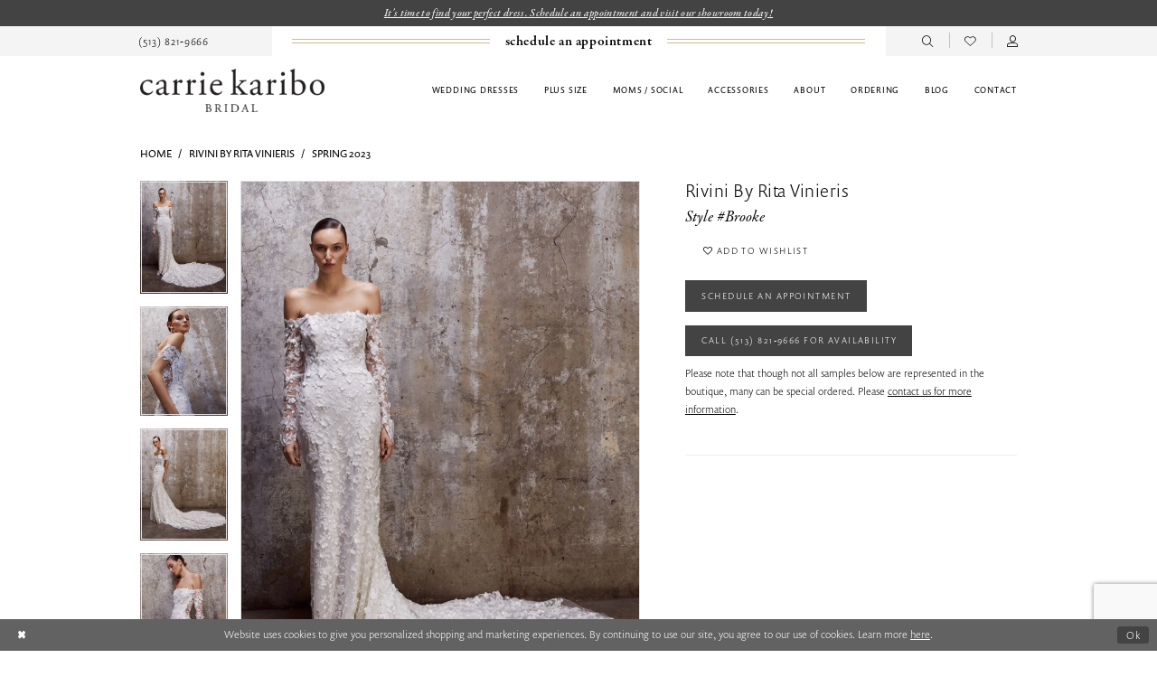

--- FILE ---
content_type: text/html; charset=utf-8
request_url: https://www.carriekaribobridal.com/rivini-by-rita-vinieris/spring-2023/brooke
body_size: 16786
content:





<!DOCTYPE html>
<html class="" lang="en-US">
<head>
    
<base href="/">
<meta charset="UTF-8">
<meta name="viewport" content="width=device-width, initial-scale=1, maximum-scale=2, user-scalable=0" />
<meta name="format-detection" content="telephone=yes">

    <link rel="apple-touch-icon" sizes="180x180" href="Themes/CarrieKariboBridal/Content/img/favicon/apple-touch-icon.png">
<link rel="icon" type="image/png" sizes="32x32" href="Themes/CarrieKariboBridal/Content/img/favicon/favicon-32x32.png">
<link rel="icon" type="image/png" sizes="16x16" href="Themes/CarrieKariboBridal/Content/img/favicon/favicon-16x16.png">
<link rel="manifest" href="Themes/CarrieKariboBridal/Content/img/favicon/site.webmanifest">
<link rel="mask-icon" href="Themes/CarrieKariboBridal/Content/img/favicon/safari-pinned-tab.svg" color="#5bbad5">
<link rel="shortcut icon" href="Themes/CarrieKariboBridal/Content/img/favicon/favicon.ico">
<meta name="msapplication-TileColor" content="#da532c">
<meta name="msapplication-config" content="Themes/CarrieKariboBridal/Content/img/favicon/browserconfig.xml">
<meta name="theme-color" content="#ffffff">
    <link rel="preconnect" href="https://use.typekit.net" crossorigin="anonymous">
<link rel="preconnect" href="https://p.typekit.net" crossorigin="anonymous">
<link rel="preload" href="https://use.typekit.net/eji2pge.css" as="style">
<link rel="stylesheet" href="https://use.typekit.net/eji2pge.css"/>

    
<title>Rivini by Rita Vinieris | Carrie Karibo - Brooke | Carrie Karibo Bridal</title>

    <meta property="og:title" content="Rivini by Rita Vinieris | Carrie Karibo - Brooke | Carrie Karibo Bridal" />
    <meta property="og:type" content="website" />
    <meta property="og:url" content="https://www.carriekaribobridal.com/rivini-by-rita-vinieris/spring-2023/brooke"/>
        <meta name="description" content="Carrie Karibo Bridal, located in Cincinnati, Ohio and in the Reading Bridal District, is a top rated bridal boutique offering bridal gowns, bridesmaid, mother, plus size dresses, and accessories. Book an appointment to find your dream dress today! Style Brooke" />
        <meta property="og:description" content="Carrie Karibo Bridal, located in Cincinnati, Ohio and in the Reading Bridal District, is a top rated bridal boutique offering bridal gowns, bridesmaid, mother, plus size dresses, and accessories. Book an appointment to find your dream dress today! Style Brooke" />
        <meta property="og:image" content="https://dy9ihb9itgy3g.cloudfront.net/products/7865/brooke/brooke__d_f.670.webp" />
        <meta name="twitter:image" content="https://dy9ihb9itgy3g.cloudfront.net/products/7865/brooke/brooke__d_f.670.webp">
        <meta name="keywords" content="Bridal dress, Bridal gown, OH bridal shop, bride, brides, Cincinnati,  Bridal shop, bridal accessories, designer dresses, Cincinnati Bridal shop, Reading Bridal District, wedding gowns, Ohio Bridal boutique, mothers, plus size gowns, plus size bridal gowns, bridal shop, bridal boutique, boutique, flower girl, WI brides, bridal appointment, weddiner wedding dresses, Allison Webb, Alyne, Anna Kara, Enaura, Leanne Marshall, Jenny Yoo, Martina Liana, Rosa Clara, Stella York, St Patrick, by Pronovias, Alexander by Dags, designymor, Frascara, Robert Bullock, Lotus Threads, Theia, Ti Adora" />
        <meta name="google-site-verification" content="XnCcP16Uxwh36LQ-sljQFbYcAe8RBoKaiH9Few1j3QU" />
        <link rel="canonical" href="https://www.carriekaribobridal.com/rivini-by-rita-vinieris/timeless-collection/brooke" />

    

    <link rel="preload" href="/Content/fonts/syvoicomoon/Syvo-Icomoon.woff?y5043x" as="font" type="font/woff" crossorigin>

    <link rel="stylesheet" type="text/css" href="https://www.carriekaribobridal.com/content/theme.min.css?v=20251230114444"/>
    

    



    





<meta name="facebook-domain-verification" content="w6sij0n4imoxlr4nht3618atvobc98" />
<!-- Google tag (gtag.js) -->
<script async src="https://www.googletagmanager.com/gtag/js?id=AW-10843932537"></script>
<script>
  window.dataLayer = window.dataLayer || [];
  function gtag(){dataLayer.push(arguments);}
  gtag('js', new Date());

  gtag('config', 'AW-10843932537');
</script>
</head>
<body class="page-pdp page-common page-white  ">
    <!--[if lt IE 11]>
      <p class="browsehappy">You are using an <strong>outdated</strong> browser. Please <a href="http://browsehappy.com/">upgrade your browser</a> to improve your experience.</p>
    <![endif]-->
    <div class="hidden-vars" data-vars>
    <div class="breakpoint-xl" data-var-name="breakpoint" data-var-type="xl" data-var-value="width"></div>
    <div class="breakpoint-lg" data-var-name="breakpoint" data-var-type="lg" data-var-value="width"></div>
    <div class="breakpoint-md" data-var-name="breakpoint" data-var-type="md" data-var-value="width"></div>
    <div class="breakpoint-sm" data-var-name="breakpoint" data-var-type="sm" data-var-value="width"></div>
    <div class="color-primary" data-var-name="color" data-var-type="primary" data-var-value="color"></div>
    <div class="color-secondary" data-var-name="color" data-var-type="secondary" data-var-value="color"></div>
</div>
    <!-- Loader -->
    <div id="spinner" class="loader">
        <div class="round">
            <div class="section"></div>
        </div>
    </div>
    <div class="app-container app-container-fix">
        
<div class="primary-block  iblock-fix" data-property="fixed-header">
    


    <div class="preheader-promo" id="preheader-promo-common" data-property="preheader-promo">
        <div class="container-fluid">
            <div class="row">
                <div class="common-top-promo">
                    
    <div class="common-message" role="status" 
         data-popup="commonTopPromo" 
         data-popup-expires="1"
         style="display:none;">
        <div class="common-message--blocks iblock-fix">

                <div class="common-message--block common-message--block-text-list">
                    <div class="common-message--text-list">
                        <div class="list">
                                <div class="list-item common-message--text-list-description-item">
                                    <div class="common-message--text common-message--text-list-description">
                                        <p><a href="/appointments" target="_self">It's time to find your perfect dress. Schedule an appointment and visit our showroom today!</a></p>
                                    </div>
                                </div>

                        </div>
                    </div>
                </div>


        </div>
    </div>

                </div>
            </div>
        </div>
    </div>


        <div class="preheader preheader-appointment-wrapper appointment-style hidden-gt-sm hidden-mobile-sticky" id="preheader-appointment-wrapper">
            <div class="container">
                <div class="row">
                    <ul role="menu" aria-label="Preheader Menu. Buttons: appointment">
                        <li role="menuitem">
                            <a href="appointments" aria-label="Book an appointment">
  <i class="icomoon icomoon-calendar hidden-xs hidden-sm hidden-gt-sm visible-mobile-sticky" aria-hidden="true"></i>
  <span class="hidden-mobile-sticky">schedule an appointment</span>
</a>
                        </li>
                    </ul>
                </div>
            </div>
        </div>

    <div class="preheader preheader-main" id="preheader">
        <div class="container">
            <div class="row">
                <div class="preheader-blocks">
                    <div class="preheader-block preheader-left preheader-style">
                        <ul role="menu" aria-label="Preheader Menu. Buttons: hamburger, phone" class="">
                            <li class="hidden-gt-sm" role="menuitem">
                                <span class="navbar-toggle menu-item collapsed"
      data-toggle="collapse"
      data-target="#main-navbar"
      role="button"
      aria-label="Show Main Navigation Menu"
      aria-controls="main-navbar"
      aria-haspopup="true"
      aria-expanded="false">
    <i class="icomoon icomoon-hamburger"
       aria-hidden="true"></i>
</span>
                            </li>

                                <li role="menuitem" class="hidden-mobile-sticky">
                                    <a href="tel:5138219666"
   rel="nofollow" 
   aria-label="Phone us">
  <i class="icomoon icomoon-phone hidden-gt-sm" aria-hidden="true"></i>
  <span class="hidden-xs hidden-sm">(513)&nbsp;821&#8209;9666</span>
</a>
                                </li>
                        </ul>
                    </div>

                        <div class="preheader-block preheader-center appointment-style hidden-xs hidden-sm">
                            <ul role="menu" aria-label="Preheader Menu. Buttons: appointment">
                                <li role="menuitem">
                                    <a href="appointments" aria-label="Book an appointment">
  <i class="icomoon icomoon-calendar hidden-xs hidden-sm hidden-gt-sm visible-mobile-sticky" aria-hidden="true"></i>
  <span class="hidden-mobile-sticky">schedule an appointment</span>
</a>
                                </li>
                            </ul>
                        </div>

                    <a
                       href="/"
                       class="brand-logo hidden-gt-sm"
                       aria-label="Carrie Karibo Bridal">
                        <img src="logos/main-logo?v=7f82dfd7-25c6-9848-d968-8ed98057efe5"
                             alt="Carrie Karibo Bridal" />
                    </a>

                    <div class="preheader-block preheader-right preheader-style">
                        <ul role="menu" aria-label="Preheader Menu. Buttons: search, appointment, phone, wishlist, account" class="has-separators">
                                <li role="menuitem" class="hidden-xs hidden-sm hidden-gt-sm visible-mobile-sticky">
                                    <a href="appointments" aria-label="Book an appointment">
  <i class="icomoon icomoon-calendar hidden-xs hidden-sm hidden-gt-sm visible-mobile-sticky" aria-hidden="true"></i>
  <span class="hidden-mobile-sticky">schedule an appointment</span>
</a>
                                </li>

                                <li role="menuitem" class="hidden-xs hidden-sm hidden-gt-sm visible-mobile-sticky">
                                    <a href="tel:5138219666"
   rel="nofollow" 
   aria-label="Phone us">
  <i class="icomoon icomoon-phone hidden-gt-sm" aria-hidden="true"></i>
  <span class="hidden-xs hidden-sm">(513)&nbsp;821&#8209;9666</span>
</a>
                                </li>
                            
                            <li role="menuitem">
                                <a class="show-search" 
   href="search" 
   aria-haspopup="true" 
   aria-expanded="false" 
   aria-label="Show search">
    <i class="icomoon icomoon-search"
    aria-hidden="true"></i>
</a>
                            </li>
                            
                            <li role="menuitem" class="">
                                <a href="/wishlist"
   aria-label="Visit Wishlist Page">
    <i aria-hidden="true" class="icomoon icomoon-heart-o"></i>
</a>
                            </li>
                            
                            <li role="menuitem" class="hidden-xs hidden-sm">
                                <a href="/account/information"
   class="dropdown-toggle menu-item"
   data-toggle="dropdown"
   role="button"
   aria-label="Open Account Dialog"
   aria-haspopup="true"
   aria-expanded="false">
    <i class="icomoon icomoon-user-o" aria-hidden="true"></i>
</a>
<div class="dropdown-menu clickable cart-popup"
     role="dialog"
     aria-label="Account Dialog">
    <span class="fl-right close-dropdown"
          data-trigger="cart"
          role="button"
          aria-label="Toggle Account Dialog"
          aria-haspopup="true"
          aria-expanded="false">
    </span>
    <div class="account-dropdown">
        <ul>
                <li>
                    <a href="/login">Sign In</a>
                </li>
                <li>
                    <a href="/register">Sign Up</a>
                </li>
                <li>
                    <a href="/wishlist">Wishlist</a>
                </li>
        </ul>
    </div>
</div>
                            </li>
                            
                        </ul>
                    </div>

                    <div class="search-holder">
                        
<div name="search-form"
     role="search"
     aria-label="Search form"
     class="search-form iblock-fix collapsed">
    <div class="search-group ui-widget">
        <div class="search-btn search-btn-left">
            <button type="submit"
                    data-trigger="search"
                    aria-label="Submit Search">
                <i class="icomoon icomoon-search"
                   aria-hidden="true"></i>
            </button>
        </div>
        <div class="search-btn search-btn-right">
            <button type="button"
                    class="close-search-form"
                    aria-label="Close Search">
                <i class="icomoon icomoon-close-x"
                   aria-hidden="true"></i>
            </button>
        </div>
        <input type="search"
               name="query"
               class="ui-autocomplete-input"
               placeholder="Search"
               aria-label="Enter Search Text"
               data-property="search"
               autocomplete="off">
    </div>
</div>
                    </div>
                </div>
            </div>
        </div>
    </div>

    <header class="header iblock-fix" id="header">
        <div class="container">
            <div class="row">
                <div class="header-blocks clearfix">
                    <a
                       href="/"
                       class="brand-logo hidden-xs hidden-sm"
                       aria-label="Carrie Karibo Bridal">
                        <img src="logos/main-logo?v=7f82dfd7-25c6-9848-d968-8ed98057efe5"
                             alt="Carrie Karibo Bridal" />
                    </a>

                    

<div id="main-navbar" class="navbar-collapse main-navbar main-navbar-extended collapse">
    <div class="main-navbar-extended-contents">
        
<div class="main-navbar-extended-header hidden-gt-sm">
    <div class="main-navbar-extended-header-search">
        
<div name="search-form"
     role="search"
     aria-label="Search form"
     class="search-form iblock-fix collapsed">
    <div class="search-group ui-widget">
        <div class="search-btn search-btn-left">
            <button type="submit"
                    data-trigger="search"
                    aria-label="Submit Search">
                <i class="icomoon icomoon-search"
                   aria-hidden="true"></i>
            </button>
        </div>
        <div class="search-btn search-btn-right">
            <button type="button"
                    class="close-search-form"
                    aria-label="Close Search">
                <i class="icomoon icomoon-close-x"
                   aria-hidden="true"></i>
            </button>
        </div>
        <input type="search"
               name="query"
               class="ui-autocomplete-input"
               placeholder="Search"
               aria-label="Enter Search Text"
               value=""
               data-property="search"
               autocomplete="off">
    </div>
</div>
    </div>
</div>
        
<div class="main-navbar-extended-body">
    




<nav class="common-navbar" role="navigation" id="common-navbar" aria-label="Main Navigation">
    <span
          class="close-navbar close-btn "
          data-toggle="collapse"
          data-target="#main-navbar"
          role="button"
          tabindex="0"
          aria-controls="main-navbar"
          aria-haspopup="true"
          aria-expanded="false"
          aria-label="Close Navbar">
    </span>

            <ul role="menubar" aria-label="Main Navigation Menu">
                    <li role="none" data-menu-item>
                            <input type="checkbox" autocomplete="off" 
                                   data-trigger="menu-opener"
                                   tabindex="-1"
                                   aria-label="Toggle Wedding dresses Sub Menu"/>
                        <span class="navbar-item" role="menuitem" tabindex="0" aria-haspopup="true" aria-expanded="false">
                            <span>Wedding dresses</span>
                            <i class="sign" aria-hidden="true"></i>
                        </span>
                            <ul role="menu"
                                aria-label="Wedding dresses Sub Menu"
                                class="common-sub-menu">
                                
        <li role="none"
            data-menu-item="empty">
                <input type="checkbox"
                       autocomplete="off"
                       data-trigger="menu-opener"
                       tabindex="-1"
                       aria-label="Toggle Sub Menu"/>
                <ul role="menu"
                    aria-label=" Sub Menu">
                    
        <li role="none"
            data-menu-item="">
                <a class="navbar-item" role="menuitem" tabindex="0" aria-haspopup="false" aria-expanded="false" href="our-designers" rel="" target="">
                    <span>Designers</span>
                    <i class="sign" aria-hidden="true"></i>
                </a>
        </li>        
        <li role="none"
            data-menu-item="">
                <a class="navbar-item" role="menuitem" tabindex="-1" aria-haspopup="false" aria-expanded="false" href="/collections/bridal" rel="" target="">
                    <span>Wedding dresses</span>
                    <i class="sign" aria-hidden="true"></i>
                </a>
        </li>        
        <li role="none"
            data-menu-item="">
                <a class="navbar-item" role="menuitem" tabindex="-1" aria-haspopup="false" aria-expanded="false" href="shop-by-style" rel="" target="">
                    <span>Shop by style</span>
                    <i class="sign" aria-hidden="true"></i>
                </a>
        </li>        
        <li role="none"
            data-menu-item="">
                <a class="navbar-item" role="menuitem" tabindex="-1" aria-haspopup="false" aria-expanded="false" href="collections/bridal/sale" rel="" target="">
                    <span>Sample Sale Dresses</span>
                    <i class="sign" aria-hidden="true"></i>
                </a>
        </li>        
        <li role="none"
            data-menu-item="">
                <a class="navbar-item" role="menuitem" tabindex="-1" aria-haspopup="false" aria-expanded="false" href="/collections/little-white-dress" rel="" target="">
                    <span>Little White Dresses</span>
                    <i class="sign" aria-hidden="true"></i>
                </a>
        </li>        

                </ul>
        </li>        

                            </ul>                                
                    </li>
                    <li role="none" data-menu-item>
                        <a class="navbar-item" role="menuitem" tabindex="-1" aria-haspopup="false" aria-expanded="false" href="/collections/plus" rel="" target="">
                            <span>Plus size</span>
                            <i class="sign" aria-hidden="true"></i>
                        </a>
                    </li>
                    <li role="none" data-menu-item>
                            <input type="checkbox" autocomplete="off" 
                                   data-trigger="menu-opener"
                                   tabindex="-1"
                                   aria-label="Toggle Moms / Social Sub Menu"/>
                        <span class="navbar-item" role="menuitem" tabindex="-1" aria-haspopup="true" aria-expanded="false">
                            <span>Moms / Social</span>
                            <i class="sign" aria-hidden="true"></i>
                        </span>
                            <ul role="menu"
                                aria-label="Moms / Social Sub Menu"
                                class="common-sub-menu">
                                
        <li role="none"
            data-menu-item="empty">
                <input type="checkbox"
                       autocomplete="off"
                       data-trigger="menu-opener"
                       tabindex="-1"
                       aria-label="Toggle Sub Menu"/>
                <ul role="menu"
                    aria-label=" Sub Menu">
                    
        <li role="none"
            data-menu-item="">
                <a class="navbar-item" role="menuitem" tabindex="0" aria-haspopup="false" aria-expanded="false" href="mothers-designers" rel="" target="">
                    <span>Designers</span>
                    <i class="sign" aria-hidden="true"></i>
                </a>
        </li>        

                </ul>
        </li>        

                            </ul>                                
                    </li>
                    <li role="none" data-menu-item>
                        <a class="navbar-item" role="menuitem" tabindex="-1" aria-haspopup="false" aria-expanded="false" href="accessories" rel="" target="">
                            <span>Accessories</span>
                            <i class="sign" aria-hidden="true"></i>
                        </a>
                    </li>
                    <li role="none" data-menu-item>
                            <input type="checkbox" autocomplete="off" 
                                   data-trigger="menu-opener"
                                   tabindex="-1"
                                   aria-label="Toggle About Sub Menu"/>
                        <span class="navbar-item" role="menuitem" tabindex="-1" aria-haspopup="true" aria-expanded="false">
                            <span>About</span>
                            <i class="sign" aria-hidden="true"></i>
                        </span>
                            <ul role="menu"
                                aria-label="About Sub Menu"
                                class="common-sub-menu">
                                
        <li role="none"
            data-menu-item="empty">
                <input type="checkbox"
                       autocomplete="off"
                       data-trigger="menu-opener"
                       tabindex="-1"
                       aria-label="Toggle Sub Menu"/>
                <ul role="menu"
                    aria-label=" Sub Menu">
                    
        <li role="none"
            data-menu-item="">
                <a class="navbar-item" role="menuitem" tabindex="0" aria-haspopup="false" aria-expanded="false" href="about-us" rel="" target="">
                    <span>About Us</span>
                    <i class="sign" aria-hidden="true"></i>
                </a>
        </li>        
        <li role="none"
            data-menu-item="">
                <a class="navbar-item" role="menuitem" tabindex="-1" aria-haspopup="false" aria-expanded="false" href="alterations" rel="" target="">
                    <span>Alterations</span>
                    <i class="sign" aria-hidden="true"></i>
                </a>
        </li>        
        <li role="none"
            data-menu-item="">
                <a class="navbar-item" role="menuitem" tabindex="-1" aria-haspopup="false" aria-expanded="false" href="real-brides" rel="" target="">
                    <span>Our Brides</span>
                    <i class="sign" aria-hidden="true"></i>
                </a>
        </li>        
        <li role="none"
            data-menu-item="">
                <a class="navbar-item" role="menuitem" tabindex="-1" aria-haspopup="false" aria-expanded="false" href="/events" rel="" target="">
                    <span>Events</span>
                    <i class="sign" aria-hidden="true"></i>
                </a>
        </li>        
        <li role="none"
            data-menu-item="">
                <a class="navbar-item" role="menuitem" tabindex="-1" aria-haspopup="false" aria-expanded="false" href="testimonials" rel="" target="">
                    <span>Testimonials</span>
                    <i class="sign" aria-hidden="true"></i>
                </a>
        </li>        
        <li role="none"
            data-menu-item="">
                <a class="navbar-item" role="menuitem" tabindex="-1" aria-haspopup="false" aria-expanded="false" href="careers" rel="" target="">
                    <span>Careers</span>
                    <i class="sign" aria-hidden="true"></i>
                </a>
        </li>        

                </ul>
        </li>        

                            </ul>                                
                    </li>
                    <li role="none" data-menu-item>
                        <a class="navbar-item" role="menuitem" tabindex="-1" aria-haspopup="false" aria-expanded="false" href="ordering" rel="" target="">
                            <span>Ordering</span>
                            <i class="sign" aria-hidden="true"></i>
                        </a>
                    </li>
                    <li role="none" data-menu-item>
                        <a class="navbar-item" role="menuitem" tabindex="-1" aria-haspopup="false" aria-expanded="false" href="/blog" rel="" target="">
                            <span>Blog</span>
                            <i class="sign" aria-hidden="true"></i>
                        </a>
                    </li>
                    <li role="none" data-menu-item>
                        <a class="navbar-item" role="menuitem" tabindex="-1" aria-haspopup="false" aria-expanded="false" href="contact-us" rel="" target="">
                            <span>Contact</span>
                            <i class="sign" aria-hidden="true"></i>
                        </a>
                    </li>
            </ul>
</nav>



</div>
        
<div class="main-navbar-extended-footer hidden-gt-sm">
    <div class="main-navbar-extended-footer-icons">
        <ul>
                    <li>
                        <a href="/wishlist">
                            <i class="icon-syvo icon-heart-o" aria-hidden="true"></i>
                            <span>Wishlist</span>
                        </a>
                    </li>
                <li>
                    <a href="/login">
                        <i class="icon-syvo icon-user-o" aria-hidden="true"></i>
                        <span>Sign In</span>
                    </a>
                </li>
                <li>
                    <a href="/register">
                        <i class="icon-syvo icon-user-o" aria-hidden="true"><span>+</span></i>
                        <span>Sign Up</span>
                    </a>
                </li>
        </ul>
    </div>
</div>
    </div>
    
<div class="main-navbar-extended-overlay" data-toggle="collapse" data-target="#main-navbar" aria-haspopup="false" aria-expanded="false" aria-hidden="true"></div>
</div>
                </div>
            </div>
        </div>
    </header>
</div>
        


        <div class="main-content" id="main">
            



<div class="details-cmp common-cmp bootstrap-iso iblock-fix">

    

<section class="section-breadcrumbs">
    <div class="container">
        <div class="row">
            <div class="common-breadcrumbs">
                <ul>
                        <li>
                                <a class=""
                                   href="/">Home</a>

                        </li>
                        <li>
                                <a class=""
                                   href="/rivini-by-rita-vinieris">Rivini by Rita Vinieris</a>

                        </li>
                        <li>
                                <a class=""
                                   href="/rivini-by-rita-vinieris/spring-2023">Spring 2023</a>

                        </li>
                </ul>
            </div>
        </div>

    </div>
</section>

    <section class="section-product" data-product-id="4153">
        <div class="container">
            <div class="row">
                <div class="product-bio">
                    <div class="product-detailed clearfix iblock-fix">
                        <div class="product-info product-visual">

                            




<div class="product-media">
    

    <div class="product-views clearfix" data-property="parent">
        <span role="heading" aria-level="2" class="sr-only">Products Views Carousel</span>
        <a href="#products-views-skip" title="Skip to end" class="sr-only sr-only-focusable" 
           data-trigger="scroll-to" data-target="#products-views-skip">Skip to end</a>
        

<div class="product-view previews">
        <div class="list" data-list="previews" aria-label="Rivini by Rita Vinieris Style #Brooke thumbnail list">

                    <div class="list-item">
                        <div class="preview has-background"
                             style="background-image: url('https://dy9ihb9itgy3g.cloudfront.net/products/7865/brooke/brooke__d_f.340.webp')"
                             data-trigger="color-filter-all"
                             data-value-id="">
                            <img src="https://dy9ihb9itgy3g.cloudfront.net/products/7865/brooke/brooke__d_f.340.webp" alt="Rivini by Rita Vinieris Style #Brooke #0 default frontface vertical thumbnail"/>
                        </div>
                    </div>
                    <div class="list-item">
                        <div class="preview has-background"
                             style="background-image: url('https://dy9ihb9itgy3g.cloudfront.net/products/7865/brooke/brooke__4.340.webp')"
                             data-trigger="color-filter-all"
                             data-value-id="">
                            <img src="https://dy9ihb9itgy3g.cloudfront.net/products/7865/brooke/brooke__4.340.webp" alt="Rivini by Rita Vinieris Style #Brooke #1 vertical thumbnail"/>
                        </div>
                    </div>
                    <div class="list-item">
                        <div class="preview has-background"
                             style="background-image: url('https://dy9ihb9itgy3g.cloudfront.net/products/7865/brooke/brooke__3.340.webp')"
                             data-trigger="color-filter-all"
                             data-value-id="">
                            <img src="https://dy9ihb9itgy3g.cloudfront.net/products/7865/brooke/brooke__3.340.webp" alt="Rivini by Rita Vinieris Style #Brooke #2 vertical thumbnail"/>
                        </div>
                    </div>
                    <div class="list-item">
                        <div class="preview has-background"
                             style="background-image: url('https://dy9ihb9itgy3g.cloudfront.net/products/7865/brooke/brooke__1.340.webp')"
                             data-trigger="color-filter-all"
                             data-value-id="">
                            <img src="https://dy9ihb9itgy3g.cloudfront.net/products/7865/brooke/brooke__1.340.webp" alt="Rivini by Rita Vinieris Style #Brooke #3 vertical thumbnail"/>
                        </div>
                    </div>
                    <div class="list-item">
                        <div class="preview has-background"
                             style="background-image: url('https://dy9ihb9itgy3g.cloudfront.net/products/7865/brooke/brooke__b.340.webp')"
                             data-trigger="color-filter-all"
                             data-value-id="">
                            <img src="https://dy9ihb9itgy3g.cloudfront.net/products/7865/brooke/brooke__b.340.webp" alt="Rivini by Rita Vinieris Style #Brooke #4 default backface vertical thumbnail"/>
                        </div>
                    </div>
        </div>
</div>
        

<div class="product-view overviews common-videolist">

        <div class="list" data-list="overviews" data-slick>
                    <div class="list-item slick-current">
                        <div class="overview"
                             data-lazy-background
                             data-value-id=""
                             data-related-image="false">
                            <a href="https://dy9ihb9itgy3g.cloudfront.net/products/7865/brooke/brooke__d_f.2000.webp"
                               class="MagicZoom overview-media" data-options="lazyZoom: true; textClickZoomHint: Click to zoom"
                               aria-label="Full size Rivini by Rita Vinieris Style #Brooke #0 default frontface vertical picture">
                                <img data-lazy="https://dy9ihb9itgy3g.cloudfront.net/products/7865/brooke/brooke__d_f.740.webp" 
                                     alt="Rivini by Rita Vinieris Style #Brooke #0 default frontface vertical picture"/>
                            </a>
                        </div>
                    </div>
                    <div class="list-item ">
                        <div class="overview"
                             data-lazy-background
                             data-value-id=""
                             data-related-image="false">
                            <a href="https://dy9ihb9itgy3g.cloudfront.net/products/7865/brooke/brooke__4.2000.webp"
                               class="MagicZoom overview-media" data-options="lazyZoom: true; textClickZoomHint: Click to zoom"
                               aria-label="Full size Rivini by Rita Vinieris Style #Brooke #1 vertical picture">
                                <img data-lazy="https://dy9ihb9itgy3g.cloudfront.net/products/7865/brooke/brooke__4.740.webp" 
                                     alt="Rivini by Rita Vinieris Style #Brooke #1 vertical picture"/>
                            </a>
                        </div>
                    </div>
                    <div class="list-item ">
                        <div class="overview"
                             data-lazy-background
                             data-value-id=""
                             data-related-image="false">
                            <a href="https://dy9ihb9itgy3g.cloudfront.net/products/7865/brooke/brooke__3.2000.webp"
                               class="MagicZoom overview-media" data-options="lazyZoom: true; textClickZoomHint: Click to zoom"
                               aria-label="Full size Rivini by Rita Vinieris Style #Brooke #2 vertical picture">
                                <img data-lazy="https://dy9ihb9itgy3g.cloudfront.net/products/7865/brooke/brooke__3.740.webp" 
                                     alt="Rivini by Rita Vinieris Style #Brooke #2 vertical picture"/>
                            </a>
                        </div>
                    </div>
                    <div class="list-item ">
                        <div class="overview"
                             data-lazy-background
                             data-value-id=""
                             data-related-image="false">
                            <a href="https://dy9ihb9itgy3g.cloudfront.net/products/7865/brooke/brooke__1.2000.webp"
                               class="MagicZoom overview-media" data-options="lazyZoom: true; textClickZoomHint: Click to zoom"
                               aria-label="Full size Rivini by Rita Vinieris Style #Brooke #3 vertical picture">
                                <img data-lazy="https://dy9ihb9itgy3g.cloudfront.net/products/7865/brooke/brooke__1.740.webp" 
                                     alt="Rivini by Rita Vinieris Style #Brooke #3 vertical picture"/>
                            </a>
                        </div>
                    </div>
                    <div class="list-item ">
                        <div class="overview"
                             data-lazy-background
                             data-value-id=""
                             data-related-image="false">
                            <a href="https://dy9ihb9itgy3g.cloudfront.net/products/7865/brooke/brooke__b.2000.webp"
                               class="MagicZoom overview-media" data-options="lazyZoom: true; textClickZoomHint: Click to zoom"
                               aria-label="Full size Rivini by Rita Vinieris Style #Brooke #4 default backface vertical picture">
                                <img data-lazy="https://dy9ihb9itgy3g.cloudfront.net/products/7865/brooke/brooke__b.740.webp" 
                                     alt="Rivini by Rita Vinieris Style #Brooke #4 default backface vertical picture"/>
                            </a>
                        </div>
                    </div>
        </div>
    
    <div class="controls">
        <div class="list">
            <div class="list-item">
            </div>
        </div>
    </div>

    

</div>
        <div id="products-views-skip" class="sr-only" tabindex="-1">Products Views Carousel End</div>
    </div>

</div>

<div class="visual-dots dots-placeholder"></div>

<div class="social-networks social-share social-share-single">
    <ul>
        <li>
            <span class="share-title">
                Share:
            </span>
        </li>
                    <li style="display: none;">
                        <a href="https://www.pinterest.com/ckaribo/_created/"
                           data-property="pinterest-share"
                           data-placement="Social group"
                           target="_blank" title="Pinterest" aria-label="Share using Pinterest">
                            <i class="fa fa-pinterest-p" aria-hidden="true"></i>
                        </a>
                    </li>
        
    </ul>
</div>




                        </div>
                        <div class="product-info product-sheet" data-property="product-details">

                            


<div class="product-heading">
    <div class="option name">
        
    <h1 role="heading" aria-level="1">
        Rivini by Rita Vinieris
    </h1>

    <h3 role="heading" aria-level="2">
        Style #Brooke
    </h3>


    </div>
    

</div>




    <div class="product-dynamic">
        
        
    </div>



<div class="product-actions" aria-live="polite" aria-label="Product buttons. Cart and Wishlist buttons state depends on color/size combination chosen">
    <div class="option buttons-block">


    <div class="relative-container">
        <div class="cart-hint" data-property="cart-tooltip">
    <a href="#" class="cart-hint-close" data-trigger="cart-tooltip-close" aria-label="Close ship date tooltip"><span aria-hidden="true">&#10006;</span></a>
    <div class="cart-hint-header">
        <span class="h5" data-change="cart-tooltip-header">Ship date:</span>
    </div>
    <div class="cart-hint-body">
        <p data-change="cart-tooltip-text"></p>
    </div>
    <div class="cart-hint-arrow"></div>
</div>
        <a href="javascript:void(0);" class="btn btn-success-invert btn__add-wishlist" data-property="add-wishlist" data-value="true">
            <i class="fa fa-heart-o btn__add-wishlist__icon" aria-hidden="true"></i>
            <span class="btn__add-wishlist__title">Add to Wishlist</span>
            <i class="fa fa-check btn__add-wishlist__icon--active" aria-hidden="true"></i>
            <span class="btn__add-wishlist__title--active">Added To Wishlist</span>
        </a>
    </div>
    <a href="/appointments" class="btn btn-success" data-property="book-appointment" >
        Schedule an Appointment
    </a>
    <a href="tel:5138219666" data-property="cart-call" data-value="true"
       class="btn btn-success text-uppercase hide">
        Call (513)&nbsp;821&#8209;9666 for Availability
    </a>
    

    </div>
</div>






    <div class="product-attributes">
        <div class="option description">
            



        </div>
    </div>
    <div>
        <div class="option description">
            
    <div style="position: relative">
        <div class="pdp-disclaimer-description"
             ><p>Please note that though not all samples below are represented in the boutique, many can be special ordered. Please&nbsp;<a href="contact-us/" target="_self">contact us for more information</a>.</p>
<p>&nbsp;</p></div>

    </div>
        <hr />

        </div>
    </div>




                        </div>
                    </div>

                    


                </div>
            </div>
        </div>
    </section>


    


    <section class="section-header">
        <div class="container">
            <div class="row">
                <div class="header">
                    <h2>Related Products</h2>
                </div>
            </div>
        </div>
    </section>
    <section class="section-recommended section-related" aria-label="Related Products">
        <span role="heading" aria-level="2" class="sr-only">Related Products Carousel</span>
        <a href="#related-products-skip" title="Skip to end" class="sr-only sr-only-focusable"
           data-trigger="scroll-to" data-target="#related-products-skip">Skip to end</a>
        <div class="container">
            <div class="row">
                <div class="recommended-products related-products" data-property="related-products">
                        
    <div class="product-list  prices-hidden colors-hidden" aria-label="Product List" data-property="product-list">
        <div class="list" data-list="products">

                    <div class="list-item" data-layout-width>
                        
<div class="product " data-property="parent" data-product-id="4164">

    <div class="product-content product-content-visual clearfix">
       


    <a href="/rivini-by-rita-vinieris/spring-2023/phoebe" class="product-images" data-link="product-images" 
       role="presentation" 
       tabindex="-1" 
       aria-label="Visit Rivini by Rita Vinieris Style #Phoebe Page">
        <div class="list" data-list="product-images" role="list">
            <div class="list-item" role="listitem">
                


<div class="product-image product-image-default has-background" data-img="default" data-lazy-load="bg" data-src="https://dy9ihb9itgy3g.cloudfront.net/products/7865/phoebe/phoebe__d_f.740.webp" style="background-image: url(&#x27;Themes/Common/Content/img/no-image.png&#x27;)" data-related-image="false"><img alt="Rivini by Rita Vinieris Style #Phoebe Default Thumbnail Image" height="1151" src="Themes/Common/Content/img/no-image.png" width="740" /></div>


            </div>
        </div>
    </a>

        
        

    </div>
    
    <div class="product-content product-content-brief clearfix">

        
        <div class="product-brief">

            <a href="/rivini-by-rita-vinieris/spring-2023/phoebe" data-link="product-title" class="product-brief-content product-brief-content-title">
                <div class="product-title">
    <div class="title title-small" title="Rivini by Rita Vinieris Style #Phoebe">
        <h4 role="presentation" aria-level="4">
            <span data-layout-font>Rivini by Rita Vinieris</span>
        </h4>
        <h5 role="presentation" aria-level="5">
            <span data-layout-font>Style #Phoebe</span>
        </h5>
</div>
</div>
            </a>

            
        <div class="product-brief-content product-brief-content-prices">
            



        </div>
        <div class="product-brief-content product-brief-content-colors">
            


        </div>


        </div>
    </div>
</div>
                    </div>
                    <div class="list-item" data-layout-width>
                        
<div class="product " data-property="parent" data-product-id="4163">

    <div class="product-content product-content-visual clearfix">
       


    <a href="/rivini-by-rita-vinieris/spring-2023/penelope" class="product-images" data-link="product-images" 
       role="presentation" 
       tabindex="-1" 
       aria-label="Visit Rivini by Rita Vinieris Style #Penelope Page">
        <div class="list" data-list="product-images" role="list">
            <div class="list-item" role="listitem">
                


<div class="product-image product-image-default has-background" data-img="default" data-lazy-load="bg" data-src="https://dy9ihb9itgy3g.cloudfront.net/products/7865/penelope/penelope__d_f.740.webp" style="background-image: url(&#x27;Themes/Common/Content/img/no-image.png&#x27;)" data-related-image="false"><img alt="Rivini by Rita Vinieris Style #Penelope Default Thumbnail Image" height="1151" src="Themes/Common/Content/img/no-image.png" width="740" /></div>


            </div>
        </div>
    </a>

        
        

    </div>
    
    <div class="product-content product-content-brief clearfix">

        
        <div class="product-brief">

            <a href="/rivini-by-rita-vinieris/spring-2023/penelope" data-link="product-title" class="product-brief-content product-brief-content-title">
                <div class="product-title">
    <div class="title title-small" title="Rivini by Rita Vinieris Style #Penelope">
        <h4 role="presentation" aria-level="4">
            <span data-layout-font>Rivini by Rita Vinieris</span>
        </h4>
        <h5 role="presentation" aria-level="5">
            <span data-layout-font>Style #Penelope</span>
        </h5>
</div>
</div>
            </a>

            
        <div class="product-brief-content product-brief-content-prices">
            



        </div>
        <div class="product-brief-content product-brief-content-colors">
            


        </div>


        </div>
    </div>
</div>
                    </div>
                    <div class="list-item" data-layout-width>
                        
<div class="product " data-property="parent" data-product-id="4160">

    <div class="product-content product-content-visual clearfix">
       


    <a href="/rivini-by-rita-vinieris/spring-2023/jessa-cape" class="product-images" data-link="product-images" 
       role="presentation" 
       tabindex="-1" 
       aria-label="Visit Rivini by Rita Vinieris Style #Jessa Cape Page">
        <div class="list" data-list="product-images" role="list">
            <div class="list-item" role="listitem">
                


<div class="product-image product-image-default has-background" data-img="default" data-lazy-load="bg" data-src="https://dy9ihb9itgy3g.cloudfront.net/products/7865/jessacape/jessacape__d_f.740.webp" style="background-image: url(&#x27;Themes/Common/Content/img/no-image.png&#x27;)" data-related-image="false"><img alt="Rivini by Rita Vinieris Style #Jessa Cape Default Thumbnail Image" height="1151" src="Themes/Common/Content/img/no-image.png" width="740" /></div>


            </div>
        </div>
    </a>

        
        

    </div>
    
    <div class="product-content product-content-brief clearfix">

        
        <div class="product-brief">

            <a href="/rivini-by-rita-vinieris/spring-2023/jessa-cape" data-link="product-title" class="product-brief-content product-brief-content-title">
                <div class="product-title">
    <div class="title title-small" title="Rivini by Rita Vinieris Style #Jessa Cape">
        <h4 role="presentation" aria-level="4">
            <span data-layout-font>Rivini by Rita Vinieris</span>
        </h4>
        <h5 role="presentation" aria-level="5">
            <span data-layout-font>Style #Jessa Cape</span>
        </h5>
</div>
</div>
            </a>

            
        <div class="product-brief-content product-brief-content-prices">
            



        </div>
        <div class="product-brief-content product-brief-content-colors">
            


        </div>


        </div>
    </div>
</div>
                    </div>
                    <div class="list-item" data-layout-width>
                        
<div class="product " data-property="parent" data-product-id="4159">

    <div class="product-content product-content-visual clearfix">
       


    <a href="/rivini-by-rita-vinieris/spring-2023/hailey" class="product-images" data-link="product-images" 
       role="presentation" 
       tabindex="-1" 
       aria-label="Visit Rivini by Rita Vinieris Style #Hailey Page">
        <div class="list" data-list="product-images" role="list">
            <div class="list-item" role="listitem">
                


<div class="product-image product-image-default has-background" data-img="default" data-lazy-load="bg" data-src="https://dy9ihb9itgy3g.cloudfront.net/products/7865/hailey/hailey__d_f.740.webp" style="background-image: url(&#x27;Themes/Common/Content/img/no-image.png&#x27;)" data-related-image="false"><img alt="Rivini by Rita Vinieris Style #Hailey Default Thumbnail Image" height="1151" src="Themes/Common/Content/img/no-image.png" width="740" /></div>


            </div>
        </div>
    </a>

        
        

    </div>
    
    <div class="product-content product-content-brief clearfix">

        
        <div class="product-brief">

            <a href="/rivini-by-rita-vinieris/spring-2023/hailey" data-link="product-title" class="product-brief-content product-brief-content-title">
                <div class="product-title">
    <div class="title title-small" title="Rivini by Rita Vinieris Style #Hailey">
        <h4 role="presentation" aria-level="4">
            <span data-layout-font>Rivini by Rita Vinieris</span>
        </h4>
        <h5 role="presentation" aria-level="5">
            <span data-layout-font>Style #Hailey</span>
        </h5>
</div>
</div>
            </a>

            
        <div class="product-brief-content product-brief-content-prices">
            



        </div>
        <div class="product-brief-content product-brief-content-colors">
            


        </div>


        </div>
    </div>
</div>
                    </div>
                    <div class="list-item" data-layout-width>
                        
<div class="product " data-property="parent" data-product-id="4157">

    <div class="product-content product-content-visual clearfix">
       


    <a href="/rivini-by-rita-vinieris/spring-2023/emma" class="product-images" data-link="product-images" 
       role="presentation" 
       tabindex="-1" 
       aria-label="Visit Rivini by Rita Vinieris Style #Emma Page">
        <div class="list" data-list="product-images" role="list">
            <div class="list-item" role="listitem">
                


<div class="product-image product-image-default has-background" data-img="default" data-lazy-load="bg" data-src="https://dy9ihb9itgy3g.cloudfront.net/products/7865/emma/emma__d_f.740.webp" style="background-image: url(&#x27;Themes/Common/Content/img/no-image.png&#x27;)" data-related-image="false"><img alt="Rivini by Rita Vinieris Style #Emma Default Thumbnail Image" height="1151" src="Themes/Common/Content/img/no-image.png" width="740" /></div>


            </div>
        </div>
    </a>

        
        

    </div>
    
    <div class="product-content product-content-brief clearfix">

        
        <div class="product-brief">

            <a href="/rivini-by-rita-vinieris/spring-2023/emma" data-link="product-title" class="product-brief-content product-brief-content-title">
                <div class="product-title">
    <div class="title title-small" title="Rivini by Rita Vinieris Style #Emma">
        <h4 role="presentation" aria-level="4">
            <span data-layout-font>Rivini by Rita Vinieris</span>
        </h4>
        <h5 role="presentation" aria-level="5">
            <span data-layout-font>Style #Emma</span>
        </h5>
</div>
</div>
            </a>

            
        <div class="product-brief-content product-brief-content-prices">
            



        </div>
        <div class="product-brief-content product-brief-content-colors">
            


        </div>


        </div>
    </div>
</div>
                    </div>
                    <div class="list-item" data-layout-width>
                        
<div class="product " data-property="parent" data-product-id="4156">

    <div class="product-content product-content-visual clearfix">
       


    <a href="/rivini-by-rita-vinieris/spring-2023/delanie" class="product-images" data-link="product-images" 
       role="presentation" 
       tabindex="-1" 
       aria-label="Visit Rivini by Rita Vinieris Style #Delanie Page">
        <div class="list" data-list="product-images" role="list">
            <div class="list-item" role="listitem">
                


<div class="product-image product-image-default has-background" data-img="default" data-lazy-load="bg" data-src="https://dy9ihb9itgy3g.cloudfront.net/products/7865/delanie/delanie__d_f.740.webp" style="background-image: url(&#x27;Themes/Common/Content/img/no-image.png&#x27;)" data-related-image="false"><img alt="Rivini by Rita Vinieris Style #Delanie Default Thumbnail Image" height="1151" src="Themes/Common/Content/img/no-image.png" width="740" /></div>


            </div>
        </div>
    </a>

        
        

    </div>
    
    <div class="product-content product-content-brief clearfix">

        
        <div class="product-brief">

            <a href="/rivini-by-rita-vinieris/spring-2023/delanie" data-link="product-title" class="product-brief-content product-brief-content-title">
                <div class="product-title">
    <div class="title title-small" title="Rivini by Rita Vinieris Style #Delanie">
        <h4 role="presentation" aria-level="4">
            <span data-layout-font>Rivini by Rita Vinieris</span>
        </h4>
        <h5 role="presentation" aria-level="5">
            <span data-layout-font>Style #Delanie</span>
        </h5>
</div>
</div>
            </a>

            
        <div class="product-brief-content product-brief-content-prices">
            



        </div>
        <div class="product-brief-content product-brief-content-colors">
            


        </div>


        </div>
    </div>
</div>
                    </div>
                    <div class="list-item" data-layout-width>
                        
<div class="product " data-property="parent" data-product-id="4155">

    <div class="product-content product-content-visual clearfix">
       


    <a href="/rivini-by-rita-vinieris/spring-2023/cora" class="product-images" data-link="product-images" 
       role="presentation" 
       tabindex="-1" 
       aria-label="Visit Rivini by Rita Vinieris Style #Cora Page">
        <div class="list" data-list="product-images" role="list">
            <div class="list-item" role="listitem">
                


<div class="product-image product-image-default has-background" data-img="default" data-lazy-load="bg" data-src="https://dy9ihb9itgy3g.cloudfront.net/products/7865/cora/cora__d_f.740.webp" style="background-image: url(&#x27;Themes/Common/Content/img/no-image.png&#x27;)" data-related-image="false"><img alt="Rivini by Rita Vinieris Style #Cora Default Thumbnail Image" height="1151" src="Themes/Common/Content/img/no-image.png" width="740" /></div>


            </div>
        </div>
    </a>

        
        

    </div>
    
    <div class="product-content product-content-brief clearfix">

        
        <div class="product-brief">

            <a href="/rivini-by-rita-vinieris/spring-2023/cora" data-link="product-title" class="product-brief-content product-brief-content-title">
                <div class="product-title">
    <div class="title title-small" title="Rivini by Rita Vinieris Style #Cora">
        <h4 role="presentation" aria-level="4">
            <span data-layout-font>Rivini by Rita Vinieris</span>
        </h4>
        <h5 role="presentation" aria-level="5">
            <span data-layout-font>Style #Cora</span>
        </h5>
</div>
</div>
            </a>

            
        <div class="product-brief-content product-brief-content-prices">
            



        </div>
        <div class="product-brief-content product-brief-content-colors">
            


        </div>


        </div>
    </div>
</div>
                    </div>
                    <div class="list-item" data-layout-width>
                        
<div class="product " data-property="parent" data-product-id="4154">

    <div class="product-content product-content-visual clearfix">
       


    <a href="/rivini-by-rita-vinieris/spring-2023/colette" class="product-images" data-link="product-images" 
       role="presentation" 
       tabindex="-1" 
       aria-label="Visit Rivini by Rita Vinieris Style #Colette Page">
        <div class="list" data-list="product-images" role="list">
            <div class="list-item" role="listitem">
                


<div class="product-image product-image-default has-background" data-img="default" data-lazy-load="bg" data-src="https://dy9ihb9itgy3g.cloudfront.net/products/7865/colette/colette__d_f.740.webp" style="background-image: url(&#x27;Themes/Common/Content/img/no-image.png&#x27;)" data-related-image="false"><img alt="Rivini by Rita Vinieris Style #Colette Default Thumbnail Image" height="1151" src="Themes/Common/Content/img/no-image.png" width="740" /></div>


            </div>
        </div>
    </a>

        
        

    </div>
    
    <div class="product-content product-content-brief clearfix">

        
        <div class="product-brief">

            <a href="/rivini-by-rita-vinieris/spring-2023/colette" data-link="product-title" class="product-brief-content product-brief-content-title">
                <div class="product-title">
    <div class="title title-small" title="Rivini by Rita Vinieris Style #Colette">
        <h4 role="presentation" aria-level="4">
            <span data-layout-font>Rivini by Rita Vinieris</span>
        </h4>
        <h5 role="presentation" aria-level="5">
            <span data-layout-font>Style #Colette</span>
        </h5>
</div>
</div>
            </a>

            
        <div class="product-brief-content product-brief-content-prices">
            



        </div>
        <div class="product-brief-content product-brief-content-colors">
            


        </div>


        </div>
    </div>
</div>
                    </div>
                    <div class="list-item" data-layout-width>
                        
<div class="product " data-property="parent" data-product-id="4152">

    <div class="product-content product-content-visual clearfix">
       


    <a href="/rivini-by-rita-vinieris/spring-2023/blair" class="product-images" data-link="product-images" 
       role="presentation" 
       tabindex="-1" 
       aria-label="Visit Rivini by Rita Vinieris Style #Blair Page">
        <div class="list" data-list="product-images" role="list">
            <div class="list-item" role="listitem">
                


<div class="product-image product-image-default has-background" data-img="default" data-lazy-load="bg" data-src="https://dy9ihb9itgy3g.cloudfront.net/products/7865/blair/blair__d_f.740.webp" style="background-image: url(&#x27;Themes/Common/Content/img/no-image.png&#x27;)" data-related-image="false"><img alt="Rivini by Rita Vinieris Style #Blair Default Thumbnail Image" height="1151" src="Themes/Common/Content/img/no-image.png" width="740" /></div>


            </div>
        </div>
    </a>

        
        

    </div>
    
    <div class="product-content product-content-brief clearfix">

        
        <div class="product-brief">

            <a href="/rivini-by-rita-vinieris/spring-2023/blair" data-link="product-title" class="product-brief-content product-brief-content-title">
                <div class="product-title">
    <div class="title title-small" title="Rivini by Rita Vinieris Style #Blair">
        <h4 role="presentation" aria-level="4">
            <span data-layout-font>Rivini by Rita Vinieris</span>
        </h4>
        <h5 role="presentation" aria-level="5">
            <span data-layout-font>Style #Blair</span>
        </h5>
</div>
</div>
            </a>

            
        <div class="product-brief-content product-brief-content-prices">
            



        </div>
        <div class="product-brief-content product-brief-content-colors">
            


        </div>


        </div>
    </div>
</div>
                    </div>
        </div>
    </div>

                </div>
            </div>
        </div>
        <div id="related-products-skip" class="sr-only" tabindex="-1">Related Products Carousel End</div>
    </section>




    


</div>



        </div>
        

<div class="ending-block iblock-fix">
    <footer class="footer" id="footer">
        <div class="container container-alt">
            <div class="row">
                <div class="footer-groups">
                    <div class="list">
                        <div class="list-item">
                            <div class="footer-group">
                                <div class="footer-style">
                                        <div class="social-networks social-links">
        <ul aria-label="Follow us">
                    <li>
                        <a href="https://www.facebook.com/carriekariboboutique"
                           target="_blank" title="Facebook"
                           tabindex="0" aria-label="Visit our Facebook">
                            <i class="icomoon icomoon-facebook" aria-hidden="true"></i>
                        </a>
                    </li>
                    <li>
                        <a href="https://www.instagram.com/carriekaribobridal/"
                           target="_blank" title="Instagram"
                           tabindex="-1" aria-label="Visit our Instagram">
                            <i class="icomoon icomoon-instagram" aria-hidden="true"></i>
                        </a>
                    </li>
                    <li>
                        <a href="https://www.pinterest.com/ckaribo/_created/"
                           target="_blank" title="Pinterest"
                           tabindex="-1" aria-label="Visit our Pinterest">
                            <i class="icomoon icomoon-pinterest" aria-hidden="true"></i>
                        </a>
                    </li>
        </ul>
    </div>

                                </div>
                            </div>
                        </div>
                            <div class="list-item">
                                <div class="footer-group">
                                    <div class="footer-style">
                                        <ul class="has-separators">
  <li>
    <a href="tel:5138219666" rel="nofollow">
      (513)&nbsp;821&#8209;9666
    </a>
  </li>
  <li>
    <a href="https://g.page/carriekaribobridal?share" target="_blank">
      334 W Benson St, Cincinnati, OH 45215
    </a>
  </li>
  <li>
    <a href="appointments">
      SCHEDULE AN APPOINTMENT
    </a>
  </li>
</ul>

<ul>
  <li>
    Mon: 11am-7pm,
  </li>
  <li>
    Tues: CLOSED,
  </li>
  <li>
    Wed: 11am-5pm,
  </li>
  <li>
    Thur: 11am-7pm,
  </li>
  <li>
    Fri: 11am-5pm,
  </li>
  <li>
    Sat: 9:30am-5pm,
  </li>
  <li>
    Sun: 12pm-4pm
  </li>
</ul>
                                    </div>
                                </div>
                            </div>
                    </div>
                </div>
            </div>
        </div>
    </footer>

    <div class="postfooter" id="postfooter">
        <div class="container">
            <div class="row">
                <div class="postfooter-groups">
                    <div class="list">
                            <div class="list-item">
                                <div class="postfooter-group">
                                    <div class="postfooter-style">
                                        <ul role="menubar" aria-label="Footer Navigation Menu" class="has-separators has-separators-mobile">
  <li role="none">
    <a href="accessibility" class="navbar-item" role="menuitem" tabindex="0" aria-expanded="false">
      <span>accessibility</span>
    </a>
  </li>

  <li role="none">
    <a href="privacy" class="navbar-item" role="menuitem" tabindex="-1" aria-expanded="false">
      <span>privacy policy</span>
    </a>
  </li>

  <li role="none">
    <a href="terms" class="navbar-item" role="menuitem" tabindex="-1" aria-expanded="false">
      <span>terms & conditions</span>
    </a>
  </li>
</ul>
                                    </div>
                                </div>
                            </div>
                        <div class="list-item">
                            <div class="postfooter-group">
                                <div class="postfooter-style">
                                    <ul>
  <li>
    <a href="mailto:info@carriekaribobridal.com" rel="nofollow">
      info@carriekaribobridal.com
    </a>
  </li>
</ul>
                                    <ul>
                                        <li>
                                            <p>&copy;2026 CARRIE KARIBO BRIDAL</p>
                                        </li>
                                    </ul>
                                </div>
                            </div>
                        </div>
                    </div>
                </div>
            </div>
        </div>
    </div>
</div>
    </div>
    







    <style>
            
    </style>
    <div id="privacyPolicyAcceptance" class="sticky-horizontal-bar" role="alert">
        <div class="content">


                <div class="popup-block popup-body">
                    <p>Website uses cookies to give you personalized shopping and marketing experiences. By continuing to use our site, you agree to our use of cookies. Learn more <a href='privacy'>here</a>.</p>
                </div>
            

                <div class="popup-block popup-controls popup-controls--left">
                    
    <div class="list">
            <div class="list-item">
                <button class="btn btn-success-invert close" aria-label="Close Dialog"></button>
            </div>
    </div>

                </div>

                <div class="popup-block popup-controls popup-controls--right">
                    
    <div class="list">
            <div class="list-item">
                <button class="btn btn-success ok" aria-label="Submit Dialog">Ok</button>
            </div>
    </div>

                </div>
        </div>
    </div>





    
    





<div class="modal common-modal auth-modal" id="loginModal" role="dialog" aria-label="Sign In Form dialog">
    <div class="modal-dialog">
        <div class="modal-content auth-form">
            <div class="modal-header">
                <h2>Sign In</h2>
            </div>
            <div class="modal-body">
                <div class="clearfix" id="sign-in-popup">
<form action="/login?ReturnUrl=%2Frivini-by-rita-vinieris%2Fspring-2023%2Fbrooke" aria-label="Sign In Form" id="sign-in-form-popup" method="post" name="sign-in" role="form">                        <div class="error-summary">
                            
                        </div>
                        <div class="form-group">
                            <label for="loginEmail" role="presentation">Email</label>
                            <input aria-label="Type email" autocomplete="off" class="form-control" data-val="true" data-val-email="Provide correct email address" data-val-required="This field is required" id="loginEmail" name="Email" placeholder="Type email" type="text" value="" />
                            <span class="field-validation-valid" data-valmsg-for="Email" data-valmsg-replace="true"></span>
                        </div>
                        <div class="form-group">
                            <label for="passwordEmail" role="presentation">Password</label>
                            <input aria-label="Type password" class="form-control" data-val="true" data-val-required="This field is required" id="passwordEmail" name="Password" placeholder="Type password" type="password" />
                            <span class="field-validation-valid" data-valmsg-for="Password" data-valmsg-replace="true"></span>
                        </div>
                        <div class="form-group form-submit">
                            <button type="submit"
                                    class="btn btn-success btn-block" aria-label="Submit Sign In Form">
                                Login
                            </button>
                                <a class="btn btn-default btn-block"
                                   href="#loginModal"
                                   rel="modal:close"
                                   role="button">
                                    Continue without an account
                                </a>   
                        </div>
<input name="__RequestVerificationToken" type="hidden" value="CfDJ8LXjhbRKbjtBktEgASzuPYQnbdlCc8HVe-Gs4f7RzfZ13CjIRDH80v-8akCiiF8blm9eWhjnDWdtWrCel9clpkAK-SyvPmDq3_U132b06aoM3hsssC2VTSoN6wnW14XBh-pBr1wNtUvCCQf1cUlRd00" /></form>                    <div class="auth-addon">
                        <p>
                            <a href="/forgotpassword">Forgot password?</a>
                        </p>
                        <p>
                            <span>Need an account? </span>
                            <a href="/register">Sign up for Free</a>
                        </p>
                        



                    </div>
                </div>
            </div>
        </div>
    </div>
</div>


    <script src="https://www.carriekaribobridal.com/scripts/theme.min.js?v=20251230114449"></script>
    


<script>
    if (typeof $.cookie === "function") {$.cookie.defaults = {secure:true,path: '/'};}

    var common_settings = {
        currencies: [{"currency":0,"format":"$0.00"}],
        checkoutCurrencyIndex: 0,
        isMobile: false,
        isAuthenticated: false
    };

    $.validator.messages = $.extend($.validator.messages,
            {
                email: 'Please enter a valid email address'
            }
    );
</script>

<script>
        jQuery(function ($) {
            window.Syvo.Search.load();
            window.Syvo.Popups.load();
            window.Syvo.Subscribe.load({ url: '/subscribe' });
        });
</script>



<script>
    jQuery(function ($) {
        var modalOptions = {
            referrerUrl: "https://www.carriekaribobridal.com/rivini-by-rita-vinieris/spring-2023/brooke"
        };


        window.Syvo.Popup_Modal.load({
            urls: {
                post: "/website/submitmodal",
                get: "/website/getmodal"
            },
            modal: modalOptions
        });
    });
</script>





    <script>
        jQuery(function($) {
          window.Syvo.Cart_Popup.load({
            actions: {
              getCartPopup: "/cart/getcartpopupcontent"
            }
          });
        });
    </script>









    <script>
            jQuery(function ($) {
                $("#privacyPolicyAcceptance button").click(function () {
                    $.cookie("privacyPolicyAccepted", true, { expires: 365, path: "/"});
                    $("#privacyPolicyAcceptance").fadeOut();
                });
            });
    </script>

    <script src="https://www.google.com/recaptcha/api.js?render=6Lcj_zIaAAAAAEPaGR6WdvVAhU7h1T3sbNdPWs4X"></script>
    <script>
        var recaptchaV3Key= "6Lcj_zIaAAAAAEPaGR6WdvVAhU7h1T3sbNdPWs4X";
        jQuery(function($) {
          $(window).on("load", function() {
            if (typeof grecaptcha !== "undefined" && window.recaptchaV3Key) {
              Common.initReCaptchaAccessibilityFixes();
            }
          });
        });
    </script>

    
    



<script>
        jQuery(function($) {          
            window.Syvo.Product_Views.load({
               viewControls: {
                  chooseInitialViewControl: false,
                  useScrollToColorImage : false
                }
            });
        });
</script>


<script>
    jQuery(function($) {
            window.Syvo.Forms_v2.load();
            var description = $("[data-property='description']").html();
            description = description ? description.trim() : "";

            window.Syvo.Product_Details.load({
                urls: {
                    addProductStockToCart: "/cart/addproductstocktocart",
                    addCompoundProductToCart: "/cart/addcompoundproducttocart",
                    addToWishList:"/wishlist/add"
                },
                productId: 4153,
                collectionId: 198,
                productStockModel: [],
                prices: [],
                style: 'Rivini by Rita Vinieris Style #Brooke',
                ecommerceEnable: false,
                purchasable: false,
                disableColorClass: "hidden",
                unavailableColorClass: "disabled",
                enableAllColors: false,
                unavailableColorAttr: "disabled",
                disableSizeClass: "hidden",
                unavailableSizeClass: "disabled",
                unavailableSizeAttr: "disabled",
                activeControlClass: "active",
                disableCartClass: "disabled",
                more: {
                    description: description,
                    lettersAllowed: 200,
                    overlayColor: "#fff"
                },
                hideSizesIfUnavailable: false,
                isCompoundProduct: false,
                customAvailabilityMessagesEnabled: false,
                generalProductAvailabilityText: '',
                updateColorTextEnabled: false,
                updateSizeTextEnabled: false,
                updateAvailabilityEnabled: false,
                multiStoring: false,
                priceRangeEnabled: false,
                availabilities: {
                    available: "Available",
                    notAvailable: "Not Available",
                    inStore: "in store",
                    online: "online",
                    separator: " and ",
                    onlineOnly: "online only",
                    fullOnline: "", //Live inventory unavailable. Estimated ship dates may vary
                    date: "Available date: {0}"
                },
                localizedMessages: {
                    separator: " and ",
                    color: "color",
                    size: "size",
                    more: "More",
                    less: "Less"
                },
                // AvailabilityMode controls the way how stock availability is indicated.
                availabilityMode: null,
                cartTooltip: {
                    availabilityHeaderText: "Ship date:",
                    chooseHeaderText: "Please select your",
                    componentsHeaderText: "Please select colors of"
                },
                quantityTooltip: {
                    availableItemsCountHeaderText: " item(s) available"
                },
                loginAttemptWhenClickAddToWishlistButton: false
            });

    });

</script>



<script>
    jQuery(function ($) {
        var description = $("[data-property='description']").html();
        description = description || "";        
        var whatsApp = false;
        
        var sharingDialog = null;
        
        var googleReviews = null;
        
        window.Syvo.Social_Networks.load({
            single: {
                url: "https://www.carriekaribobridal.com/rivini-by-rita-vinieris/spring-2023/brooke",
                title: "Rivini by Rita Vinieris Style #Brooke",
                image: "https://dy9ihb9itgy3g.cloudfront.net/products/7865/brooke/brooke__d_f.670.webp",
                description: description,
                fb: {appId: ""},
                tw: {
                    message: "Got amazing Rivini by Rita Vinieris Style #Brooke"
                },
                pinterest: {
                    description: "Rivini by Rita Vinieris Style #Brooke. " + description
                },
                whatsApp: whatsApp,
                email: {
                    url:"/emailshare/share",
                    data: {
                        entityId: $("[data-product-id]").data("productId"),
                        shareType: 1
                    }
                },
                sharingDialog: sharingDialog,
                googleReviews: googleReviews
            }
        });
    });
</script>


<script>
        jQuery(function ($) {
            window.Syvo.Product.load({
                slider: false,
                backface: false
            });
        });
</script>

<script>
    jQuery(function ($) {
    

            var $window = $(window);
            window.Syvo.Lazy_Load.load({
                lazy:{
                  selector: ".recommended-products [data-list=products] [data-lazy-load]:visible"
                }
            });
          
            $window.one(window.Syvo.Lazy_Load.eventNames.onFinishedAllLazyLoad, function() {
              window.Syvo.Recommended_Products.load({
                callbacks: {
                  onSliderInit: function(slick) {
                    Common.slickSliderLazyLoad.onAfterInited(slick);
                  },
                  onSliderBeforeChange: function(slick, currentSlide, nextSlide) {
                    Common.slickSliderLazyLoad.beforeChanged(slick, currentSlide, nextSlide);
                  },
                  onSliderAfterChange: function(slick, currentSlide) {
                    Common.slickSliderLazyLoad.afterChanged(slick, currentSlide);
                  }
                }
              });
            });
          });
</script>

<script>
        jQuery(function ($) {
            var defaultOptions = {
                colorNumber: 6
            };
            

                    defaultOptions.imageColors = null;
                            
            var ajaxOptions;
            

                    ajaxOptions = {
                        plugin: {
                            prevArrow: "<div class='list-item slick-arrow slick-prev'><div class='color-v2'><span data-layout-font class='color-v2--icon'><i class='icon-syvo icon-chevron-left' aria-hidden='true'></i></span></div></div>",
                            nextArrow: "<div class='list-item slick-arrow slick-next'><div class='color-v2'><span data-layout-font class='color-v2--icon'><i class='icon-syvo icon-chevron-right' aria-hidden='true'></i></span></div></div>",
                        }
                    }
                            window.Syvo.Color_List.load($.extend(true, {}, defaultOptions, ajaxOptions));
        });
</script>

        <script>
            jQuery(function ($) {
                window.Syvo.Login_Attempt.load({
                    target: {
                        showOnce: true
                    },
                    controls: {
                        selector: "[data-trigger=add-wishlist], [data-trigger=login-attempt]"
                    }
                });
            });
        </script>











<script>

    jQuery(function($) {
    });

</script>



    




    <script async src="https://www.googletagmanager.com/gtag/js?id=G-8H6DTSBGD3"></script>
    <script>
        jQuery(function ($) {
            var options = { };
            
                    options = {"event":"view_item","parameters":{"items":[{"item_id":"Brooke","item_name":"Rivini by Rita Vinieris Brooke","item_brand":"Rivini by Rita Vinieris/Spring 2023","item_variant":null,"price":null,"quantity":null,"index":null,"id":null}],"event_id":"209cf3cb-8842-471b-88ce-daf0fa55e4c6","session_id":null,"debug_mode":true}};
            
                options.pageViewEventId = 'e1a1692f-fd41-43e7-8be5-bb071269e7c6';


            options.isMeasurementProtocolEnabled = false;
            options.trackingCode = 'G-8H6DTSBGD3';
            options.isConsentModeAccepted = false;
            options.isConsentModelEnabled = false;

            window.Syvo.Google_Analytics_4.load(options);
        });
    </script>







    <!-- Facebook Pixel Code -->
    <script>

        jQuery(function ($) {
            var options = { };

            
            options.isConversionsApiEnabled = true;
            
                options.trackingCode = '2890853701061026';
                options.pageViewEventId = 'e1a1692f-fd41-43e7-8be5-bb071269e7c6';
            
                options.trackingEventUrl = '/api/tracking/facebook';
                options.antiForgeryToken = 'CfDJ8LXjhbRKbjtBktEgASzuPYQnbdlCc8HVe-Gs4f7RzfZ13CjIRDH80v-8akCiiF8blm9eWhjnDWdtWrCel9clpkAK-SyvPmDq3_U132b06aoM3hsssC2VTSoN6wnW14XBh-pBr1wNtUvCCQf1cUlRd00';

            window.Syvo.Facebook_Pixel.load(options);
        });
    </script>
        <noscript>
            <img height="1" width="1" style="display: none"
                 src="https://www.facebook.com/tr?id=2890853701061026&ev=PageView&noscript=1" />
        </noscript>
        <!-- DO NOT MODIFY -->   
    <!-- End Facebook Pixel Code -->












<script>
    jQuery(function ($) {
        var syvoPosIFrameOptions = {
            allowedOrigin: "https://syvopos.com"
        };
        
        window.Syvo.Syvo_Pos_IFrame_Analytics.load(syvoPosIFrameOptions);
        window.Syvo.BridalLive_IFrame_Analytics.load();
        window.Syvo.Acuity_IFrame_Analytics.load();
    });
</script>
</body>
</html>

--- FILE ---
content_type: text/html; charset=utf-8
request_url: https://www.google.com/recaptcha/api2/anchor?ar=1&k=6Lcj_zIaAAAAAEPaGR6WdvVAhU7h1T3sbNdPWs4X&co=aHR0cHM6Ly93d3cuY2Fycmlla2FyaWJvYnJpZGFsLmNvbTo0NDM.&hl=en&v=PoyoqOPhxBO7pBk68S4YbpHZ&size=invisible&anchor-ms=20000&execute-ms=30000&cb=f67bgyisv8zh
body_size: 48674
content:
<!DOCTYPE HTML><html dir="ltr" lang="en"><head><meta http-equiv="Content-Type" content="text/html; charset=UTF-8">
<meta http-equiv="X-UA-Compatible" content="IE=edge">
<title>reCAPTCHA</title>
<style type="text/css">
/* cyrillic-ext */
@font-face {
  font-family: 'Roboto';
  font-style: normal;
  font-weight: 400;
  font-stretch: 100%;
  src: url(//fonts.gstatic.com/s/roboto/v48/KFO7CnqEu92Fr1ME7kSn66aGLdTylUAMa3GUBHMdazTgWw.woff2) format('woff2');
  unicode-range: U+0460-052F, U+1C80-1C8A, U+20B4, U+2DE0-2DFF, U+A640-A69F, U+FE2E-FE2F;
}
/* cyrillic */
@font-face {
  font-family: 'Roboto';
  font-style: normal;
  font-weight: 400;
  font-stretch: 100%;
  src: url(//fonts.gstatic.com/s/roboto/v48/KFO7CnqEu92Fr1ME7kSn66aGLdTylUAMa3iUBHMdazTgWw.woff2) format('woff2');
  unicode-range: U+0301, U+0400-045F, U+0490-0491, U+04B0-04B1, U+2116;
}
/* greek-ext */
@font-face {
  font-family: 'Roboto';
  font-style: normal;
  font-weight: 400;
  font-stretch: 100%;
  src: url(//fonts.gstatic.com/s/roboto/v48/KFO7CnqEu92Fr1ME7kSn66aGLdTylUAMa3CUBHMdazTgWw.woff2) format('woff2');
  unicode-range: U+1F00-1FFF;
}
/* greek */
@font-face {
  font-family: 'Roboto';
  font-style: normal;
  font-weight: 400;
  font-stretch: 100%;
  src: url(//fonts.gstatic.com/s/roboto/v48/KFO7CnqEu92Fr1ME7kSn66aGLdTylUAMa3-UBHMdazTgWw.woff2) format('woff2');
  unicode-range: U+0370-0377, U+037A-037F, U+0384-038A, U+038C, U+038E-03A1, U+03A3-03FF;
}
/* math */
@font-face {
  font-family: 'Roboto';
  font-style: normal;
  font-weight: 400;
  font-stretch: 100%;
  src: url(//fonts.gstatic.com/s/roboto/v48/KFO7CnqEu92Fr1ME7kSn66aGLdTylUAMawCUBHMdazTgWw.woff2) format('woff2');
  unicode-range: U+0302-0303, U+0305, U+0307-0308, U+0310, U+0312, U+0315, U+031A, U+0326-0327, U+032C, U+032F-0330, U+0332-0333, U+0338, U+033A, U+0346, U+034D, U+0391-03A1, U+03A3-03A9, U+03B1-03C9, U+03D1, U+03D5-03D6, U+03F0-03F1, U+03F4-03F5, U+2016-2017, U+2034-2038, U+203C, U+2040, U+2043, U+2047, U+2050, U+2057, U+205F, U+2070-2071, U+2074-208E, U+2090-209C, U+20D0-20DC, U+20E1, U+20E5-20EF, U+2100-2112, U+2114-2115, U+2117-2121, U+2123-214F, U+2190, U+2192, U+2194-21AE, U+21B0-21E5, U+21F1-21F2, U+21F4-2211, U+2213-2214, U+2216-22FF, U+2308-230B, U+2310, U+2319, U+231C-2321, U+2336-237A, U+237C, U+2395, U+239B-23B7, U+23D0, U+23DC-23E1, U+2474-2475, U+25AF, U+25B3, U+25B7, U+25BD, U+25C1, U+25CA, U+25CC, U+25FB, U+266D-266F, U+27C0-27FF, U+2900-2AFF, U+2B0E-2B11, U+2B30-2B4C, U+2BFE, U+3030, U+FF5B, U+FF5D, U+1D400-1D7FF, U+1EE00-1EEFF;
}
/* symbols */
@font-face {
  font-family: 'Roboto';
  font-style: normal;
  font-weight: 400;
  font-stretch: 100%;
  src: url(//fonts.gstatic.com/s/roboto/v48/KFO7CnqEu92Fr1ME7kSn66aGLdTylUAMaxKUBHMdazTgWw.woff2) format('woff2');
  unicode-range: U+0001-000C, U+000E-001F, U+007F-009F, U+20DD-20E0, U+20E2-20E4, U+2150-218F, U+2190, U+2192, U+2194-2199, U+21AF, U+21E6-21F0, U+21F3, U+2218-2219, U+2299, U+22C4-22C6, U+2300-243F, U+2440-244A, U+2460-24FF, U+25A0-27BF, U+2800-28FF, U+2921-2922, U+2981, U+29BF, U+29EB, U+2B00-2BFF, U+4DC0-4DFF, U+FFF9-FFFB, U+10140-1018E, U+10190-1019C, U+101A0, U+101D0-101FD, U+102E0-102FB, U+10E60-10E7E, U+1D2C0-1D2D3, U+1D2E0-1D37F, U+1F000-1F0FF, U+1F100-1F1AD, U+1F1E6-1F1FF, U+1F30D-1F30F, U+1F315, U+1F31C, U+1F31E, U+1F320-1F32C, U+1F336, U+1F378, U+1F37D, U+1F382, U+1F393-1F39F, U+1F3A7-1F3A8, U+1F3AC-1F3AF, U+1F3C2, U+1F3C4-1F3C6, U+1F3CA-1F3CE, U+1F3D4-1F3E0, U+1F3ED, U+1F3F1-1F3F3, U+1F3F5-1F3F7, U+1F408, U+1F415, U+1F41F, U+1F426, U+1F43F, U+1F441-1F442, U+1F444, U+1F446-1F449, U+1F44C-1F44E, U+1F453, U+1F46A, U+1F47D, U+1F4A3, U+1F4B0, U+1F4B3, U+1F4B9, U+1F4BB, U+1F4BF, U+1F4C8-1F4CB, U+1F4D6, U+1F4DA, U+1F4DF, U+1F4E3-1F4E6, U+1F4EA-1F4ED, U+1F4F7, U+1F4F9-1F4FB, U+1F4FD-1F4FE, U+1F503, U+1F507-1F50B, U+1F50D, U+1F512-1F513, U+1F53E-1F54A, U+1F54F-1F5FA, U+1F610, U+1F650-1F67F, U+1F687, U+1F68D, U+1F691, U+1F694, U+1F698, U+1F6AD, U+1F6B2, U+1F6B9-1F6BA, U+1F6BC, U+1F6C6-1F6CF, U+1F6D3-1F6D7, U+1F6E0-1F6EA, U+1F6F0-1F6F3, U+1F6F7-1F6FC, U+1F700-1F7FF, U+1F800-1F80B, U+1F810-1F847, U+1F850-1F859, U+1F860-1F887, U+1F890-1F8AD, U+1F8B0-1F8BB, U+1F8C0-1F8C1, U+1F900-1F90B, U+1F93B, U+1F946, U+1F984, U+1F996, U+1F9E9, U+1FA00-1FA6F, U+1FA70-1FA7C, U+1FA80-1FA89, U+1FA8F-1FAC6, U+1FACE-1FADC, U+1FADF-1FAE9, U+1FAF0-1FAF8, U+1FB00-1FBFF;
}
/* vietnamese */
@font-face {
  font-family: 'Roboto';
  font-style: normal;
  font-weight: 400;
  font-stretch: 100%;
  src: url(//fonts.gstatic.com/s/roboto/v48/KFO7CnqEu92Fr1ME7kSn66aGLdTylUAMa3OUBHMdazTgWw.woff2) format('woff2');
  unicode-range: U+0102-0103, U+0110-0111, U+0128-0129, U+0168-0169, U+01A0-01A1, U+01AF-01B0, U+0300-0301, U+0303-0304, U+0308-0309, U+0323, U+0329, U+1EA0-1EF9, U+20AB;
}
/* latin-ext */
@font-face {
  font-family: 'Roboto';
  font-style: normal;
  font-weight: 400;
  font-stretch: 100%;
  src: url(//fonts.gstatic.com/s/roboto/v48/KFO7CnqEu92Fr1ME7kSn66aGLdTylUAMa3KUBHMdazTgWw.woff2) format('woff2');
  unicode-range: U+0100-02BA, U+02BD-02C5, U+02C7-02CC, U+02CE-02D7, U+02DD-02FF, U+0304, U+0308, U+0329, U+1D00-1DBF, U+1E00-1E9F, U+1EF2-1EFF, U+2020, U+20A0-20AB, U+20AD-20C0, U+2113, U+2C60-2C7F, U+A720-A7FF;
}
/* latin */
@font-face {
  font-family: 'Roboto';
  font-style: normal;
  font-weight: 400;
  font-stretch: 100%;
  src: url(//fonts.gstatic.com/s/roboto/v48/KFO7CnqEu92Fr1ME7kSn66aGLdTylUAMa3yUBHMdazQ.woff2) format('woff2');
  unicode-range: U+0000-00FF, U+0131, U+0152-0153, U+02BB-02BC, U+02C6, U+02DA, U+02DC, U+0304, U+0308, U+0329, U+2000-206F, U+20AC, U+2122, U+2191, U+2193, U+2212, U+2215, U+FEFF, U+FFFD;
}
/* cyrillic-ext */
@font-face {
  font-family: 'Roboto';
  font-style: normal;
  font-weight: 500;
  font-stretch: 100%;
  src: url(//fonts.gstatic.com/s/roboto/v48/KFO7CnqEu92Fr1ME7kSn66aGLdTylUAMa3GUBHMdazTgWw.woff2) format('woff2');
  unicode-range: U+0460-052F, U+1C80-1C8A, U+20B4, U+2DE0-2DFF, U+A640-A69F, U+FE2E-FE2F;
}
/* cyrillic */
@font-face {
  font-family: 'Roboto';
  font-style: normal;
  font-weight: 500;
  font-stretch: 100%;
  src: url(//fonts.gstatic.com/s/roboto/v48/KFO7CnqEu92Fr1ME7kSn66aGLdTylUAMa3iUBHMdazTgWw.woff2) format('woff2');
  unicode-range: U+0301, U+0400-045F, U+0490-0491, U+04B0-04B1, U+2116;
}
/* greek-ext */
@font-face {
  font-family: 'Roboto';
  font-style: normal;
  font-weight: 500;
  font-stretch: 100%;
  src: url(//fonts.gstatic.com/s/roboto/v48/KFO7CnqEu92Fr1ME7kSn66aGLdTylUAMa3CUBHMdazTgWw.woff2) format('woff2');
  unicode-range: U+1F00-1FFF;
}
/* greek */
@font-face {
  font-family: 'Roboto';
  font-style: normal;
  font-weight: 500;
  font-stretch: 100%;
  src: url(//fonts.gstatic.com/s/roboto/v48/KFO7CnqEu92Fr1ME7kSn66aGLdTylUAMa3-UBHMdazTgWw.woff2) format('woff2');
  unicode-range: U+0370-0377, U+037A-037F, U+0384-038A, U+038C, U+038E-03A1, U+03A3-03FF;
}
/* math */
@font-face {
  font-family: 'Roboto';
  font-style: normal;
  font-weight: 500;
  font-stretch: 100%;
  src: url(//fonts.gstatic.com/s/roboto/v48/KFO7CnqEu92Fr1ME7kSn66aGLdTylUAMawCUBHMdazTgWw.woff2) format('woff2');
  unicode-range: U+0302-0303, U+0305, U+0307-0308, U+0310, U+0312, U+0315, U+031A, U+0326-0327, U+032C, U+032F-0330, U+0332-0333, U+0338, U+033A, U+0346, U+034D, U+0391-03A1, U+03A3-03A9, U+03B1-03C9, U+03D1, U+03D5-03D6, U+03F0-03F1, U+03F4-03F5, U+2016-2017, U+2034-2038, U+203C, U+2040, U+2043, U+2047, U+2050, U+2057, U+205F, U+2070-2071, U+2074-208E, U+2090-209C, U+20D0-20DC, U+20E1, U+20E5-20EF, U+2100-2112, U+2114-2115, U+2117-2121, U+2123-214F, U+2190, U+2192, U+2194-21AE, U+21B0-21E5, U+21F1-21F2, U+21F4-2211, U+2213-2214, U+2216-22FF, U+2308-230B, U+2310, U+2319, U+231C-2321, U+2336-237A, U+237C, U+2395, U+239B-23B7, U+23D0, U+23DC-23E1, U+2474-2475, U+25AF, U+25B3, U+25B7, U+25BD, U+25C1, U+25CA, U+25CC, U+25FB, U+266D-266F, U+27C0-27FF, U+2900-2AFF, U+2B0E-2B11, U+2B30-2B4C, U+2BFE, U+3030, U+FF5B, U+FF5D, U+1D400-1D7FF, U+1EE00-1EEFF;
}
/* symbols */
@font-face {
  font-family: 'Roboto';
  font-style: normal;
  font-weight: 500;
  font-stretch: 100%;
  src: url(//fonts.gstatic.com/s/roboto/v48/KFO7CnqEu92Fr1ME7kSn66aGLdTylUAMaxKUBHMdazTgWw.woff2) format('woff2');
  unicode-range: U+0001-000C, U+000E-001F, U+007F-009F, U+20DD-20E0, U+20E2-20E4, U+2150-218F, U+2190, U+2192, U+2194-2199, U+21AF, U+21E6-21F0, U+21F3, U+2218-2219, U+2299, U+22C4-22C6, U+2300-243F, U+2440-244A, U+2460-24FF, U+25A0-27BF, U+2800-28FF, U+2921-2922, U+2981, U+29BF, U+29EB, U+2B00-2BFF, U+4DC0-4DFF, U+FFF9-FFFB, U+10140-1018E, U+10190-1019C, U+101A0, U+101D0-101FD, U+102E0-102FB, U+10E60-10E7E, U+1D2C0-1D2D3, U+1D2E0-1D37F, U+1F000-1F0FF, U+1F100-1F1AD, U+1F1E6-1F1FF, U+1F30D-1F30F, U+1F315, U+1F31C, U+1F31E, U+1F320-1F32C, U+1F336, U+1F378, U+1F37D, U+1F382, U+1F393-1F39F, U+1F3A7-1F3A8, U+1F3AC-1F3AF, U+1F3C2, U+1F3C4-1F3C6, U+1F3CA-1F3CE, U+1F3D4-1F3E0, U+1F3ED, U+1F3F1-1F3F3, U+1F3F5-1F3F7, U+1F408, U+1F415, U+1F41F, U+1F426, U+1F43F, U+1F441-1F442, U+1F444, U+1F446-1F449, U+1F44C-1F44E, U+1F453, U+1F46A, U+1F47D, U+1F4A3, U+1F4B0, U+1F4B3, U+1F4B9, U+1F4BB, U+1F4BF, U+1F4C8-1F4CB, U+1F4D6, U+1F4DA, U+1F4DF, U+1F4E3-1F4E6, U+1F4EA-1F4ED, U+1F4F7, U+1F4F9-1F4FB, U+1F4FD-1F4FE, U+1F503, U+1F507-1F50B, U+1F50D, U+1F512-1F513, U+1F53E-1F54A, U+1F54F-1F5FA, U+1F610, U+1F650-1F67F, U+1F687, U+1F68D, U+1F691, U+1F694, U+1F698, U+1F6AD, U+1F6B2, U+1F6B9-1F6BA, U+1F6BC, U+1F6C6-1F6CF, U+1F6D3-1F6D7, U+1F6E0-1F6EA, U+1F6F0-1F6F3, U+1F6F7-1F6FC, U+1F700-1F7FF, U+1F800-1F80B, U+1F810-1F847, U+1F850-1F859, U+1F860-1F887, U+1F890-1F8AD, U+1F8B0-1F8BB, U+1F8C0-1F8C1, U+1F900-1F90B, U+1F93B, U+1F946, U+1F984, U+1F996, U+1F9E9, U+1FA00-1FA6F, U+1FA70-1FA7C, U+1FA80-1FA89, U+1FA8F-1FAC6, U+1FACE-1FADC, U+1FADF-1FAE9, U+1FAF0-1FAF8, U+1FB00-1FBFF;
}
/* vietnamese */
@font-face {
  font-family: 'Roboto';
  font-style: normal;
  font-weight: 500;
  font-stretch: 100%;
  src: url(//fonts.gstatic.com/s/roboto/v48/KFO7CnqEu92Fr1ME7kSn66aGLdTylUAMa3OUBHMdazTgWw.woff2) format('woff2');
  unicode-range: U+0102-0103, U+0110-0111, U+0128-0129, U+0168-0169, U+01A0-01A1, U+01AF-01B0, U+0300-0301, U+0303-0304, U+0308-0309, U+0323, U+0329, U+1EA0-1EF9, U+20AB;
}
/* latin-ext */
@font-face {
  font-family: 'Roboto';
  font-style: normal;
  font-weight: 500;
  font-stretch: 100%;
  src: url(//fonts.gstatic.com/s/roboto/v48/KFO7CnqEu92Fr1ME7kSn66aGLdTylUAMa3KUBHMdazTgWw.woff2) format('woff2');
  unicode-range: U+0100-02BA, U+02BD-02C5, U+02C7-02CC, U+02CE-02D7, U+02DD-02FF, U+0304, U+0308, U+0329, U+1D00-1DBF, U+1E00-1E9F, U+1EF2-1EFF, U+2020, U+20A0-20AB, U+20AD-20C0, U+2113, U+2C60-2C7F, U+A720-A7FF;
}
/* latin */
@font-face {
  font-family: 'Roboto';
  font-style: normal;
  font-weight: 500;
  font-stretch: 100%;
  src: url(//fonts.gstatic.com/s/roboto/v48/KFO7CnqEu92Fr1ME7kSn66aGLdTylUAMa3yUBHMdazQ.woff2) format('woff2');
  unicode-range: U+0000-00FF, U+0131, U+0152-0153, U+02BB-02BC, U+02C6, U+02DA, U+02DC, U+0304, U+0308, U+0329, U+2000-206F, U+20AC, U+2122, U+2191, U+2193, U+2212, U+2215, U+FEFF, U+FFFD;
}
/* cyrillic-ext */
@font-face {
  font-family: 'Roboto';
  font-style: normal;
  font-weight: 900;
  font-stretch: 100%;
  src: url(//fonts.gstatic.com/s/roboto/v48/KFO7CnqEu92Fr1ME7kSn66aGLdTylUAMa3GUBHMdazTgWw.woff2) format('woff2');
  unicode-range: U+0460-052F, U+1C80-1C8A, U+20B4, U+2DE0-2DFF, U+A640-A69F, U+FE2E-FE2F;
}
/* cyrillic */
@font-face {
  font-family: 'Roboto';
  font-style: normal;
  font-weight: 900;
  font-stretch: 100%;
  src: url(//fonts.gstatic.com/s/roboto/v48/KFO7CnqEu92Fr1ME7kSn66aGLdTylUAMa3iUBHMdazTgWw.woff2) format('woff2');
  unicode-range: U+0301, U+0400-045F, U+0490-0491, U+04B0-04B1, U+2116;
}
/* greek-ext */
@font-face {
  font-family: 'Roboto';
  font-style: normal;
  font-weight: 900;
  font-stretch: 100%;
  src: url(//fonts.gstatic.com/s/roboto/v48/KFO7CnqEu92Fr1ME7kSn66aGLdTylUAMa3CUBHMdazTgWw.woff2) format('woff2');
  unicode-range: U+1F00-1FFF;
}
/* greek */
@font-face {
  font-family: 'Roboto';
  font-style: normal;
  font-weight: 900;
  font-stretch: 100%;
  src: url(//fonts.gstatic.com/s/roboto/v48/KFO7CnqEu92Fr1ME7kSn66aGLdTylUAMa3-UBHMdazTgWw.woff2) format('woff2');
  unicode-range: U+0370-0377, U+037A-037F, U+0384-038A, U+038C, U+038E-03A1, U+03A3-03FF;
}
/* math */
@font-face {
  font-family: 'Roboto';
  font-style: normal;
  font-weight: 900;
  font-stretch: 100%;
  src: url(//fonts.gstatic.com/s/roboto/v48/KFO7CnqEu92Fr1ME7kSn66aGLdTylUAMawCUBHMdazTgWw.woff2) format('woff2');
  unicode-range: U+0302-0303, U+0305, U+0307-0308, U+0310, U+0312, U+0315, U+031A, U+0326-0327, U+032C, U+032F-0330, U+0332-0333, U+0338, U+033A, U+0346, U+034D, U+0391-03A1, U+03A3-03A9, U+03B1-03C9, U+03D1, U+03D5-03D6, U+03F0-03F1, U+03F4-03F5, U+2016-2017, U+2034-2038, U+203C, U+2040, U+2043, U+2047, U+2050, U+2057, U+205F, U+2070-2071, U+2074-208E, U+2090-209C, U+20D0-20DC, U+20E1, U+20E5-20EF, U+2100-2112, U+2114-2115, U+2117-2121, U+2123-214F, U+2190, U+2192, U+2194-21AE, U+21B0-21E5, U+21F1-21F2, U+21F4-2211, U+2213-2214, U+2216-22FF, U+2308-230B, U+2310, U+2319, U+231C-2321, U+2336-237A, U+237C, U+2395, U+239B-23B7, U+23D0, U+23DC-23E1, U+2474-2475, U+25AF, U+25B3, U+25B7, U+25BD, U+25C1, U+25CA, U+25CC, U+25FB, U+266D-266F, U+27C0-27FF, U+2900-2AFF, U+2B0E-2B11, U+2B30-2B4C, U+2BFE, U+3030, U+FF5B, U+FF5D, U+1D400-1D7FF, U+1EE00-1EEFF;
}
/* symbols */
@font-face {
  font-family: 'Roboto';
  font-style: normal;
  font-weight: 900;
  font-stretch: 100%;
  src: url(//fonts.gstatic.com/s/roboto/v48/KFO7CnqEu92Fr1ME7kSn66aGLdTylUAMaxKUBHMdazTgWw.woff2) format('woff2');
  unicode-range: U+0001-000C, U+000E-001F, U+007F-009F, U+20DD-20E0, U+20E2-20E4, U+2150-218F, U+2190, U+2192, U+2194-2199, U+21AF, U+21E6-21F0, U+21F3, U+2218-2219, U+2299, U+22C4-22C6, U+2300-243F, U+2440-244A, U+2460-24FF, U+25A0-27BF, U+2800-28FF, U+2921-2922, U+2981, U+29BF, U+29EB, U+2B00-2BFF, U+4DC0-4DFF, U+FFF9-FFFB, U+10140-1018E, U+10190-1019C, U+101A0, U+101D0-101FD, U+102E0-102FB, U+10E60-10E7E, U+1D2C0-1D2D3, U+1D2E0-1D37F, U+1F000-1F0FF, U+1F100-1F1AD, U+1F1E6-1F1FF, U+1F30D-1F30F, U+1F315, U+1F31C, U+1F31E, U+1F320-1F32C, U+1F336, U+1F378, U+1F37D, U+1F382, U+1F393-1F39F, U+1F3A7-1F3A8, U+1F3AC-1F3AF, U+1F3C2, U+1F3C4-1F3C6, U+1F3CA-1F3CE, U+1F3D4-1F3E0, U+1F3ED, U+1F3F1-1F3F3, U+1F3F5-1F3F7, U+1F408, U+1F415, U+1F41F, U+1F426, U+1F43F, U+1F441-1F442, U+1F444, U+1F446-1F449, U+1F44C-1F44E, U+1F453, U+1F46A, U+1F47D, U+1F4A3, U+1F4B0, U+1F4B3, U+1F4B9, U+1F4BB, U+1F4BF, U+1F4C8-1F4CB, U+1F4D6, U+1F4DA, U+1F4DF, U+1F4E3-1F4E6, U+1F4EA-1F4ED, U+1F4F7, U+1F4F9-1F4FB, U+1F4FD-1F4FE, U+1F503, U+1F507-1F50B, U+1F50D, U+1F512-1F513, U+1F53E-1F54A, U+1F54F-1F5FA, U+1F610, U+1F650-1F67F, U+1F687, U+1F68D, U+1F691, U+1F694, U+1F698, U+1F6AD, U+1F6B2, U+1F6B9-1F6BA, U+1F6BC, U+1F6C6-1F6CF, U+1F6D3-1F6D7, U+1F6E0-1F6EA, U+1F6F0-1F6F3, U+1F6F7-1F6FC, U+1F700-1F7FF, U+1F800-1F80B, U+1F810-1F847, U+1F850-1F859, U+1F860-1F887, U+1F890-1F8AD, U+1F8B0-1F8BB, U+1F8C0-1F8C1, U+1F900-1F90B, U+1F93B, U+1F946, U+1F984, U+1F996, U+1F9E9, U+1FA00-1FA6F, U+1FA70-1FA7C, U+1FA80-1FA89, U+1FA8F-1FAC6, U+1FACE-1FADC, U+1FADF-1FAE9, U+1FAF0-1FAF8, U+1FB00-1FBFF;
}
/* vietnamese */
@font-face {
  font-family: 'Roboto';
  font-style: normal;
  font-weight: 900;
  font-stretch: 100%;
  src: url(//fonts.gstatic.com/s/roboto/v48/KFO7CnqEu92Fr1ME7kSn66aGLdTylUAMa3OUBHMdazTgWw.woff2) format('woff2');
  unicode-range: U+0102-0103, U+0110-0111, U+0128-0129, U+0168-0169, U+01A0-01A1, U+01AF-01B0, U+0300-0301, U+0303-0304, U+0308-0309, U+0323, U+0329, U+1EA0-1EF9, U+20AB;
}
/* latin-ext */
@font-face {
  font-family: 'Roboto';
  font-style: normal;
  font-weight: 900;
  font-stretch: 100%;
  src: url(//fonts.gstatic.com/s/roboto/v48/KFO7CnqEu92Fr1ME7kSn66aGLdTylUAMa3KUBHMdazTgWw.woff2) format('woff2');
  unicode-range: U+0100-02BA, U+02BD-02C5, U+02C7-02CC, U+02CE-02D7, U+02DD-02FF, U+0304, U+0308, U+0329, U+1D00-1DBF, U+1E00-1E9F, U+1EF2-1EFF, U+2020, U+20A0-20AB, U+20AD-20C0, U+2113, U+2C60-2C7F, U+A720-A7FF;
}
/* latin */
@font-face {
  font-family: 'Roboto';
  font-style: normal;
  font-weight: 900;
  font-stretch: 100%;
  src: url(//fonts.gstatic.com/s/roboto/v48/KFO7CnqEu92Fr1ME7kSn66aGLdTylUAMa3yUBHMdazQ.woff2) format('woff2');
  unicode-range: U+0000-00FF, U+0131, U+0152-0153, U+02BB-02BC, U+02C6, U+02DA, U+02DC, U+0304, U+0308, U+0329, U+2000-206F, U+20AC, U+2122, U+2191, U+2193, U+2212, U+2215, U+FEFF, U+FFFD;
}

</style>
<link rel="stylesheet" type="text/css" href="https://www.gstatic.com/recaptcha/releases/PoyoqOPhxBO7pBk68S4YbpHZ/styles__ltr.css">
<script nonce="11dHb8sVgBqqOzQmsjvyPA" type="text/javascript">window['__recaptcha_api'] = 'https://www.google.com/recaptcha/api2/';</script>
<script type="text/javascript" src="https://www.gstatic.com/recaptcha/releases/PoyoqOPhxBO7pBk68S4YbpHZ/recaptcha__en.js" nonce="11dHb8sVgBqqOzQmsjvyPA">
      
    </script></head>
<body><div id="rc-anchor-alert" class="rc-anchor-alert"></div>
<input type="hidden" id="recaptcha-token" value="[base64]">
<script type="text/javascript" nonce="11dHb8sVgBqqOzQmsjvyPA">
      recaptcha.anchor.Main.init("[\x22ainput\x22,[\x22bgdata\x22,\x22\x22,\[base64]/[base64]/[base64]/[base64]/[base64]/[base64]/KGcoTywyNTMsTy5PKSxVRyhPLEMpKTpnKE8sMjUzLEMpLE8pKSxsKSksTykpfSxieT1mdW5jdGlvbihDLE8sdSxsKXtmb3IobD0odT1SKEMpLDApO08+MDtPLS0pbD1sPDw4fFooQyk7ZyhDLHUsbCl9LFVHPWZ1bmN0aW9uKEMsTyl7Qy5pLmxlbmd0aD4xMDQ/[base64]/[base64]/[base64]/[base64]/[base64]/[base64]/[base64]\\u003d\x22,\[base64]\\u003d\x22,\x22UQbCq8K+VHnDp1gyV8KLU8O8w5UEw456IDF3wqtfw689dsOCD8KpwoNSCsO9w47CtsK9LQZkw75lw5DDlDN3w7PDm8K0HRHDkMKGw440PcOtHMK0wqfDlcOeMcOIVSxbwq4oLsOCfsKqw5rDoQR9wohXMSZJwp7DrcKHIsOawpwYw5TDmcOJwp/CixtML8KgT8OVPhHDhmHCrsOAwq3DmcKlwr7DrMO2GH5JwrRnRCJuWsOpRBzChcO1dsKUUsKLw7TCkHLDiTUiwoZ0w794wrzDuV5CDsOewpbDoUtIw5ljAMK6wpTCnsOgw6ZdAMKmND1uwrvDqcK8XcK/fMKkK8Kywo0/[base64]/Ct8KlwozDksOVwozCkSvCnsOmLjLCrS8HBkdKwqHDlcOUAMKWGMKhCmHDsMKCw6A1WMKuHXVrWcKOT8KnQCTCh3DDjsOMwqHDncO9cMOKwp7DvMKEw7DDh0IJw7wdw7Y0PW44Qj5ZwrXDhETCgHLCpybDvD/DiU3DrCXDiMOAw4IPHGLCgWJvBsOmwpcqwozDqcK/[base64]/[base64]/Dp0TCtWrClcOAfyduciEDw7vDo1N6IcKMwrREwrYSwoHDjk/Dk8OiM8KKT8KxO8OQwqkjwpgJV2UGPHdBwoEYw7I1w6M3TQ/DkcKmQMONw4hSwrLCvcKlw6PCjUhUwqzCoMKHOMKkwoXCo8KvBX/[base64]/Co2pOw4oIIA1XwrDDjcKxwr3CmVPDhT1qWMKADMO/wqXDucOrw5EDO2AgO1ENasOrccKgCcKPFETCgsKidsK4IMKFwq7DuC/Crg8HV3UIwoHDmMOhLSLCtcOzMErCvMKXXATDkBPCgHLDuzbCs8KSw7cWw5LDgnFPSE3DtcOecsO8wrlkZUHCgMKlHzpBw4U7EQgsIhYbw7/ChMOOwrB2wr3CncOtMcOhGcKjbCvDm8KaCsO7NcOfw45gWi3CgMOkGsOtesKVwokLGQ9Uwp7DnnUrPsO8wqDDpsK1wo5owrDComlYLxVlF8KLEcK2w48XwrRfW8KMaFJ5wrbDjF/DnkvCksKIw7fCu8KrwrQ4w7d+PMO4w5zDhsKNY0XDqR5EwoPCpVYOwqAUDcOED8KcdSIBwoUqZ8K7wpLDqcKRMcOBecKAwoF7fl7CpcKePcKeTcKqIVZywopIw60CQMO6wqXCv8OXwqpZJsKPbBIrw44Jwo/CqEPDqsKBw7Jvwr3DjMK9KcKgRcKyTAhcwooPLjTDt8KIA25tw53Cu8KXUsOVLA7Ch2zCvxsjUMKwUsONSsOgBcO7B8OQGcKAw6nClzfDkgXChcKHOHfDvgTClcKbIsK9wpHDt8KFw7Z8w4/DvnsEPy3ChMOKw7nCgj/DisKIw4wZccK7U8OmUMKEwqZwwpjDtjbDrgXCri7DhQnDv0jDsMOhwpYqw5/[base64]/CrsO+XhrCnMKvG8OGwpfCkG7DicK+w4pbWcKyw488KcO/WcKOwqQyFcKuw4PDm8OUWh7Ci13DlHAJwoELfn5mBjrDuVHCrMOePQ13wpMcwqt9w53DtcKaw7wgPsKqw59bwpAbwr/ClwHDhVjClsKOw5fDmn3CpMOCwqnCiyPCvMOtYcKFHSvCsw/CpXzDgcONLHdlwpvDm8Olw4B6ejViwpzDs1TDvsKJVyvCksOgw4LCgMKZwrvCmsKtwp0GwoXCiWHCoA/[base64]/[base64]/DscOsw7I4E8KLRsOKw4/DkMOLw5ZdwrDDhcO0RzEONjBjw4BMY31Ow7Y4w5EkfmnCgcKPw50xwolPf2PDgcO0UlPCsCY7w6/CocKfRXLDuCQ3w7LDoMKvw6HCj8KuwpE6w59bBmEnEsOSw4nDjj/Cl1RuU3fDhMOkLsOAwqnCjMKmw5DCrcOaw7vDjAAEwppyC8KfcsO2w6HCg0gFwqkETMKKcMKZw4jDrMO1w554G8KSw5IwP8KHLSt0w4XDsMK+wrXDiFMbb2g3fsKWw57Cuwtcw7BEWMOKw7wzZ8KFw5DCokRuwqBAw7FTw5x9wqLCol/DlcKfWj3Co2fDl8OAC3nDuMKwfwXChcOgfXgkw7rCmlHDj8OYd8KMYRzDp8KswrrDtsOGw57DnFxGa3gCGcOwBVdPwotkcsOAw4A7KHNVw7zCpxgqGjBtwqzDtsOwA8Kiwrpjw7VNw7c1wpLDkiFnCjh/PTVTBDXDusKwbzJRBnzDjTTCiRXDq8O9BndDEWUvOMK5woLDiWhSHjwLw4zCmMOCFMOsw7MgfcK/NlsTN1fCg8KuFT7ClDllFsKLw7nChsOyIcKBGsOVHg3DqsKEwp7DmyPCrVJjTcK6wpPDssOTw6VUw4UAwobCn0/DlWtwBMOQw5rCosKJLBJsdcKwwrl/woHDkm7CicKqYEc2w5QcwrtIE8KdaiwrY8OofcOlw6bCvTcuwr0ewo3CmmFdwqg/[base64]/w4x5wpTCsRHDmVYrc8Krwqc3ID94OMKKB8Obw5bDp8Oaw4bDjsK/[base64]/Dlytpw5MlwoHDr8O0wo00Li3DlsOewpLDhRN7w6/DpsKfGcKdw6HDmQvCiMOIwqzCqMK3woDDnsOBwrnDowjDl8OXw48/ZXhtwpLCvcOsw47DrhceFS3Co15kYcKlJMO8w4fCi8KmwosJwrV/KMObcw3Cmg7DgmXCrcKLFMOmwq5hHcOraMOhwrnCvcOOAsOWFMKgwqzDvHQyIcOvZjDCnWzDilDDg28Bw5U0I1rDicKBwo3Du8OpIsKCAMKfZsKWPMK8FGZRw4sDXUcXwqnCiMO0ByDDhsKPEcOwwqkswrwvWMORwoDDosK9LcOkGy7CjsOPDRNVRk3CvQkNw7gcwp/DhsKgfMOHQMK7wokSwp42G1xoOwnDrcONwrbDosOnbWRfBsO7ACgAw6ksB3ldGMOIZMOrAQLCpBzCkzZAwpXCm2zDhgLCknN9wplTdzghD8KncsO2NSoGOzhAQcO6wrXDjj7ClMOJw5LDpW/CqMKwwowPAHjCucOkC8K0UWdww5l0wqjCm8KEw5DCjcKxw6B2Y8OHw794aMOnIkRUaG/DtUjCiiPDmsK9wo/[base64]/w7/CrsOYwrcZLmHDmsOpwpjCjMKEUcOnKVLCli5Twr5Two/[base64]/CkFoAIcK3HcKjWMK5UsKLw71ML8O0w64PwqHDgnkYwoADTsOqwqxqfCIBwpQTFkLDslJjwph/C8OUw5zCpsOFG0Vhw4puIz3CowzDlMKLw5ZWwr1fw5fDvmPCksORw4bDmMO6fQMww4XCowDCmcOGRybDrcKMO8KSwqvCvybCqcO3IsOdF2fDkFtkwo3DisOSfcO8wqjDqcOsw7/DiE4Aw5zCsGITwr9Pw7RTw47Cg8KoNHTDmX5ebRMaXidHGcOnwp8OW8OJw5Z/wrTDnsKFPcO8wrtcOgsrwrtJFy1tw79vBsO6L1oWwqfDtMOowoZpW8K3QMOEw6jDncKhwo9+woTDsMKIOcKvwqvDm27DgRI/[base64]/DqgvDik3DtsOgBMO2HgQTw5rDrg3Drj7DjSlhw7BgE8OZwrPDv0tBwrN/wq0oRsKowokvHyLDrz/DkMOkwotZKsKbw4pNw619wpFiw60Kwpcdw6nCqMK8M3fClXp5w5QQwpHDrVnCl3hvw6JjwqBawqwlwoTDq3p/TcKxBsO5wrjCqMK3w7I8wo/CpsOYwp3CpiQhwpFywrzDnXvCoGHDrlfCpmTCvcOdw7bDg8OIdHxDwpIjworDq3fCocKYwpTDuR1/[base64]/CuH1aQ1PCgMOhLsKwwoZAOkXCqcKUwpPDnxQuVjjDgcOdHMKhwpjClwlmwpZFwozClMOxd8O+w6PClkTCmx1dw7PDijBuworCn8KXwoLCl8K+QMO/wo/CoUXCrFHCiWBww57DjF7CtMKSWF47RsOYw7zDsz5/HT/[base64]/CvBvClAx+OXAFDwTDo8OCBU4jwoPCtQfCp1/CqsKfw4DCi8O3QDnCjFbCnHl/EXPCgUbCsiDCjsOQTB/DpcKiw4jDu15NwpZGw6TCrEnCvsKuAcK1w53Cp8Ocw77ChA9hw7rCuBB7w57CtsOywqHCtmw1wrXCgnHCg8KJdMO4wpTCvU8ow7x7YkfCisKAwq4EwphuQnNRw6/[base64]/[base64]/DoglBwpY7wrXCg1QteFM1LVjCmsOMUcK1IwInwrtGVcOSwoQGeMKtwrUnw5TCkH9deMKsLF5OMsOpaGfCq3HChsOvcC/DhRkkwqgKXioHw6jDixLCkUFaCRA3w7/DiD0cwrJ6wq94w7d/[base64]/CtzEYcmzDjmMvw5UUBsKPeknCvwRUwrglwo7Cox3DrcODw4V2w7gJw7MEdR7CocOJwo9le0UZwrzCtzPCucODIsOlWcORwrjCjB5WMiFGcj/CpmLDvBfCtWvDmnULJS4/dsKgK2PDmVPClU/Co8Kmw4nDpcKiGcKfwr9LJcOCJ8KCwrHCrE3CoSlsCsKtwpADCltKQWEJHMOOSG3CrcOhwoAhwp51w6NZOwXDrnjCh8OJw6zDqmgYw6TDiQFVw6DCjCrCkil9OjnDusOTw5/CmcK4wrBNwqvDlhLCusK+w7HCslHCuxrCr8OJbR1xAMO/[base64]/DiMOgw7Rcw7/DhcOBw4TDkMO/[base64]/Dh8OkwqZjQ8OOHihxL8KLRWptwrIrwqLCk2IARzXDlVjDr8OeN8KswprCvXJTZ8Odw59vccKNBSjDsF4pFFcgH0bDv8Olw5zDosKEwpLDlMOGeMKdUGg1w6LDmUlrwpJ0a8K5f3/CrcOvwpfCmcO+wpDDsMOCAsKEA8Kzw6TCpTLDssK2w6UPRg5Pw5jDhsO8fMOIIMKxHsKww6oCEl9HfgFabX3DvRDDo2PCpMKFwpLCkmjDgcO2c8KLYMOrDzYfwq8ZHkscwoETwqrCvsOBwpZrFnnDicO/wonCvEDDq8KvwoZJZcOywq9wAMOeRRnCvQdqwqVgDGTDlybCmyrCsMOwK8OeCS3Cv8KlwoLCjUByw6bDjsO6wpjCqcKkX8OpBgpxHcKDwrtVJRLDpkPCv3DDo8OCOH4iwptmfAVPccKNwqfCk8OwQGDCnyItbT4iA2DCn3wALxDDmn3Dmjd/M2/[base64]/[base64]/UR9Rw7XCu8OvfzhMwrXCoMKFRcOxwqDDumxid2vCuMOSVsKQw6zCpy7CqMO4w6HCjMOeYAF3eMOGw4wNwoTCu8OxwqfDvmfCjcKwwrwQKcOGwoNZR8KRwoB1IcOwWcKCw5ojAMKxO8Owwq/[base64]/w6AFw4pTw5BgR24+L2jCh3UXw4DDvcK8R3PDpRrDisKHwpRswoDChQrDucKATsKTMCUhOMOjc8KxCxPDv0vDqHZ2OMKzw7DCjcOTwo/DgSDCq8Ojw5TDnxvDqh5+wqMMw7w0w7hhw7fDrcK6w6rDtcOiwrsZaiwFEHjCv8OMwqoqWsKXSFMJw6IIw5jDvcKywq4qw5ZZwpXCvsO+w4fCocOsw4o4PGDDpkbClB42w44mw5tjw4zDn0E1wrEYVsKiVMOVworCmiJodMK0FcOQwp5Zw6RbwqAew7/Cu1YOwrFPNxlCJMOiacKBwpjDqWc4YMOsAHRuCGx+Oz8Zwr3CrMKTw5pBw7BMSzNMccKTw7VTw50pwq7CnA1+w5zCqFMbwo/CvBQuBSkUTwUkfhgVw7Q/U8OscsKNDk3Cv0/CgMOXwqwadxvDomhdwq3CjMKxwpDDlsKmw7/[base64]/[base64]/DmSvCmsOvLE5lEjzCm2U2wqw+MFnCkcKZRV8UK8KowrMww5/CshvDvcKEw6tvwoPDgcOzwo5pI8OywqRbw4fDh8OYSUrCrhTDkcOPwrBoXDTCi8O+PVTDmsOJSMKcbzsMVMKswovCtMKXD13DrsO0wrwGYE/Dh8OFLA/[base64]/CjsKYM0FNw6DCqjzDvG3CpsOQwqfDtgEYw4MIAwHCtm/Dr8K3wqJBDiJ4FQHCgXPCrRzCoMKvd8KwwrbCoXY9woLCq8KUVcKqOcOfwqZmNsOaMWQPMsOzwpBhJT57L8Oxw59aOUJSw5vDmhUbw4jDksKiDcOJZU3Du1oTHXnDhjFyUcOJQMKRAsOjw7fDqsK4aRkiWMKjXB/DjMKxwoNiZgosT8OtMDh0wqrCtsKCRMK1XcK+w73CtsOxIsKURcK4w6/CvMOgwqhpw7zCoHoNagF7TcKgRcK2SmDDi8Kgw64FGHw4w5bCkcO8bcOjIGDClMOPcUVcwrYvccOSBsK+wp0Dw5gIc8Olw4VuwoERw6PDhcKuBh0aDsOdXjLCrFHCq8OjwpRswpY7wqoZw7vDnMOWw53ClFfCqSXDqMO+YsK1PAw8Z0/[base64]/DlsO0O8Kpw4Z1GBweAB5uw5NvQQrDrsKtJsOJdsKbW8KPwrHDhcOmT2VPGD3Ck8OCQ1/CnmPDpyASw6FtKsO4wrdgwpXCnnpvw5/Dp8Kgwo54F8KMw4PCt0LDvcK/w5ZDBjYtwpDCl8OCwpfDpCQlfXgPE33ChcOrwqnCpsO/w4BSwrgKwpnDh8Opw5gLcm/ChE3DgEJpZ0vDh8KuBcKmNRIqw6TDhERkChfCiMK/w5s2RsO5dyh/IGBowp9+wpLCh8Ouw6vDtjAJw47CpsOmw4rCtj8DR3UbwpTDhXN7wpEEDsK/QsOtWBFWw7vDgMOYVyJ2QSjCm8ObSyDCtMOeax0xY0cCw6FeIFvDkMK4eMKSwopRwp3Dt8KzTU3CoEdYeT5RPsO6wrzDklbCksO5w4M9TExgwptKPMK6RsOKwqFPa1EQU8KhwqsYHXcgCg/DpxbDmMOZI8O9w6kFw7BWZsOww5stc8OKwoQaCQvDkcKhcMOlw6/DrsOywo7CojTCpcOJw7B1L8KBTsOcTA3ChjjCvMK4NGjDp8ObIMKYMUfDk8OLYjRsw5jDgMKoecOvJGjDpQPDqMKnw4nDqHkKVUoNwo8Cwo8Iw5rCk0jDg8Kjw6zDmQI/[base64]/Dr8OaJsKPRMOSw55rwq3DhsOFwqkBwqHCscKOCCPDtg41wqTCjD3CtXXDl8KawrUbw7HCnFfCtwZgBcOSw6vDicKLPyjCqMO1woMTw4jCqDXCqMOaUsOPw7fDucO5wrhyB8KOAcKLw6HDtGHDtcOewo/CrV3DvBsMfsODHcKcQ8Kmw7oRwofDhwMCO8Opw5/[base64]/BsOHb0PCvxBbw4oAC3HDksO2TsKQO2gte8KRMGhOw6gcw7fCmMO9Z03CpDBpw4LDt8KJwpcdwqrCtMO2wrfDsGPDnQ5IwozCg8KgwphdLWdnw6NMw6Y7wrnCnk5Ve3nCuj/CkxhvKA91EcKpXm8NwpVIfj9+BwfDukApwr3DhsKHw4wIFBHDj2chwqFew7TCsCRkfcOCbj1vwo0nFsO5w7pLw5bCglh4wqzDn8OrYRbDiw7CpVFrwo45UsKpw4QEw7zCuMOzw5HCvTFJesK9SMOwMDPCgw3DpsK4wq1rWcO7w5g/[base64]/CozcGF1vDqHvCs8KmwrF8woIaIWlNJsK4w4ZSw5Fowp5rMylGfcO7wrkSw4rDksOxcsKJdUckUcOSB057cm3CksOKIcKQQsKwU8OZwr/CjcKSwq4Gw6UHw5fCoFFrQmt9wp7Do8KBwrV/w7MwS0spw5XDlh3Ds8O2PEfCgMOvw6XCjC/Cu17DuMKwN8KfXcO4WcOwwpNgwqBvPkTCpcOcfsOUNyRHRcKZB8Kgw6LCusOOw45CamrDmMOHwq92fcK/w5XDjH/[base64]/CpMOvLW5Cw5xwfS/Ds8KSw6Blw7kCecK9wogOwrjCicOIw6dNFmRhCDHDosKQTiPDkcK8w53CnMK1w6gbPMOme1hMUDjCkMO3wptNbiDCosOnw5dWIhBIwqkcLF3DkQnComkfw6TDrjDDo8KOOMOHw7E/w69RQwBdHndfwrfDoAtiw6XCoSDCkihmQxjCnMO2ZE/ClMO1dsOiwpAFwqLCvmhtwr0Sw5pww4TCgsOcXWDCj8K+w5HDmm/[base64]/Ct3LDgghJLD3CsXHDmsKqFy7Do2l9w4rCvsOPw5HCuFBNw7BnD0nCpwtXw4PDg8OVGcOtYzwDDEnCoiPCkMOmwr/DhMOjwrjDksOqwqdpw4PCvcO4YD49wrdtwqPCpVzDgsOlwpNjRsOswrAxC8K0w4dvw68FKH7DosKCX8OSfMO1woLDn8KNwpFxei4Aw6/Du2pbEyvDlcK0MB1rw4nDmcKmwopGQ8KvBD5lHcKgXcOlwqPCpcOsM8KswoDCtMK6VcKSYcOJSQocw6xPVWM9R8ONfGo1d1/[base64]/DscO/[base64]/w4gUUMKOAFnDsMKBw5/DtGnDn1fDjUA+worClUfDqMOqJcO7DiBHNXnCrcKrwoZ3w6smw78Rw4rCvMKLcsKwNMKmwoZgUyBoT8OebWEpwqEjMU5DwqE/wrEuaQwfTypOwqTCvAjDuHjDu8OvwpkSw6PCoTDDqsOiUXvDlUx3wpnCoH9LbCzCgSJww6fDsmdtw5HDpMOqw4rDvjHDuzPCmCdAZhQUwo3CqiVCwrDCtMOJwr/Dm3ANwqABLyvCjBBCwr/DlcOdLivCosOxQQ7CpgDCn8KrwqfCtsKvw7HDt8KCYEbCvsKCBDoSEMKSwo/[base64]/CvcKjKsOGwrDDlsKDwpDCjsOdwqw9wqxYw5PCmScyFW9wJMKdwrUQw5RNwocnwrPCvcO2C8KfA8OkUF5wclobwqp4C8KpKsOoFsOcw5cJw5A3wrfCnDhTXMOcw7TDmcK3wpwcw6jDpQ/[base64]/[base64]/Ct0smd1DCoMKywoLDlsKRw6LCowoOHEtEw7B0w47Cmx4sFXnCiSTDmMO+w5rCjTvCpMOzVHjCtMOnGDfDicOJwpQMcMOawq3CvmfDosKib8OVeMKMw4fDskfCjMK/[base64]/Ct8KywqfDusKaVBTDrMK9VG1gw7bCvGgJwo9iSzFxwpXDrcKSw7vCjsK/[base64]/CpGHCpcO7wo/ChiJARsKjwoRhwq0xw7BsQWzDunVtfDrCq8O5woTCpWdfw7wxw44CwofClcOVU8OGElPDncOuw7LDv8O9D8ORZx/DqRNfIsKLPHAXw4/DtQ/DvMOnwqM9ABAbwpcAw4LDisKDwo7CksKww6h2BMO1w6d/[base64]/[base64]/wox/w7Eww5DCqHHDk8KCw5cZHmpXwpkFw4VVwpIOJno8wrnDpsKeQMKVw43DqCArw6BmAhJsw6DCqsKww5ATw7LDqxcqw7fDrAEjVMOhRsKJw6TDlkgfw7HDuRRMG2HCpGJQwoERwrXCt0onw6sqMCTDisKlwoHCunDDh8OgwrUCb8KMbcK2cTImwobDvC/CgMKZaBNTTzAzPwLCgDsmQnd7w7EldxsSZcKCwrQhwpfCrsOBw5LDkMOgLiwvwq3CucOeDmQ6w5XDggEmdMKWJnllSzzDlsOXw7PCkcKFTcO3cFwjwp4CCBrCjMOOQWXCtMOjFcKubWXCj8KhLx4BFsOTWETCm8KUTMKxwq7CqwhwwrbDlxg+JcO6NMO8QV8dwo/DrT5lw5stOjAsHlYMLsKMTFgQwqsSw7vCjTwoZSTCsCXCgMKdUlsEw6xzwqtwH8O1LVJSw7DDkMK8w4Ihw4nDslnDgsOoBAg1CCwpw5RnRcOkw4/[base64]/CmMO5BwPCj8OjwqHDqcKdwpnDnwnCmMOGw6LDnTEiN0FUFQNsBsKPMEkaYA9xMC7DpD3DmEJRw7HDh0sUPcO/[base64]/a28OVsKyM15ETl5zf2drFgQtN8OUHwtow7fDoFLDssKiw7IMw5/[base64]/CuGLDtV5mfgLDgSI4HcOcwpfDvMOYcBnCh1lqwq4dw5ESwpDCjjc+Um/DmMOewo8NwpzDicKuw4A9XlFgwq7DgMOswozDksKAwo05fcKjw7/DmsK8S8OCCcOOUTVXLsKAw7XDk1oQwpzCoUEjwp0Zw4TDk2lmVcKrPMKaecOTbMO6w7ElM8KBH3TDi8KzMsKHw6paaW3DnMOhw4fDrgPCsn4oaShQP0IGwqnDjXjDuS7CpcO1AHrDjjjCqGHClijDkMKowoEewpwTWGZbwqHCgHptw6HCtMO6w5/ChkBzwp3Dry00dGB9w5hkWcKMwrvCg1HDun/[base64]/CgBF5w5HCoV9Yw5UsFMO0LE7Cn33DpBTCtsOTbsOcwqs9WsOEL8O0G8OZK8KEU1rCph5jfcKJWcKMaCI5worCsMOWwoIoA8O+FlPDusOKwrjCqlwvLMOPwqRZwoghw6/Cr0cvEcKvwqZYOMOlwqcncl5qw5nCi8KACcK/wpTDlcKQHcKLRxnDm8O1w4lXwoLCpsO5wqjDs8OqGMOFJiViw68tWMOTU8OHai8IwrUFHSDDjWs6O1Mlw7HCrcKZwrt+w6TDkcOGByrDsTLCisKwO8OLw4DCrEjCgcOKAsOtJ8KLXFxLwr04RMOIU8OaD8K/wqnCuyfDo8OCw4AkfcKzIl7Dlh9NwqUpYMOdHx5DQsOxwqJxaH7CnjXDnnXCi1LCqUBmw7UMwobDgUDCjCgIw7JBw6HCtj3Dh8OVbFnCjALCm8O5wrrDnsKeTGPDisKYwr4BwpjDmsO6w5/DuGATaQIMw4lVw64mFFDCmRsDwrbCksOMCHAlI8KawoLCpltpw6dkUMO7wrZLbVzCiV/DhcOlW8KOeG4GLcKJwqULwqjCsC5RIHswESZvworDpgs4w5tuwqpLIFzDgcOlwprCpCQ+Y8KWM8KXwqg6FWxYwroHN8OcY8KdWCt/[base64]/Ctnk8RMKfwrDDqXLDvcKlLgABAgvCpW5Uwpc9d8Kzw7TDljNuwrg4wrTDjSbCmkbCvlzDisObwocUE8K/HcKhw45LwpnCpTvCssKVwovDrcOcVcKQZsOEYDYJwrPDqT3Dmz/CkFdcw5kEw6DCgcOAwqxaGcKxAsONw6PDjcOzS8KkwrTCngfCrFHCumHCmmtuwo5ZaMOVw5FhbwoawqPDqAVDdyDCnDfDs8OMN2ZYw5LCtwfDuHI1w6pYwofCj8O/wrVlccOnLcKRR8KHw5smwqnCgTE7CMKOFMKbw7vCmMKYwo/DhcKWXsKJw43Dh8Onw5zCqcKJw6EcwoshQSUtYMO1w5zDncKsD05cMUM2w4QvPBXCrcO/EsOLw5nCisOLw73Dv8OGP8KXAALDlcKIBMOxaQjDhsKwwopUwrnDnMO7w6jDoFTCoXLDjsKzaQPDiFDDo1Jnw4vCksOXw6NywprClcKMG8KVwrjCksOCwptzd8KAwpnDjBrDhWjCr3rDk0bDmcK2CcKlwq/DqsO6wonDmcO1w5LDrW7Ch8OKEsOXfjvDicOrLsOfw6kHAkdlCcOiAsK7fBRbQUPDhcK9wrDCg8O6w4MIw6oCNgTDlnnDuGjDn8KuwoDChlZKw6VHTGYzw7XDjxnDiA1YHWjDuxNdw6/DvR7Do8KIw6jDgWjDm8OCw6U+w68VwpVcwqrDscOBw5DDuhNEER9bZAZWwrzDpMO9wqLCqMKtw7TCkWLCthZzQgNoOMKwLGXCgQ4lw6nCk8KtMsOBwrx0GsKIw63Ck8K3wos/w5nDhcKww7bDmcOmFMKsaTXCg8ONw6/CujzCvhfDusKtwqfDtTRLwr1ow7ZCw6DDusOpZjdLThrDicO8OzbCmsKXw5jDnDw9w7jDlnHDhMKkwrXDhU/[base64]/w6fDrVRsfTrDh2QfM8K9YVRUw4XCli7CvngWw6JvwoBoNhvDrcK3GnwaEWd0w4bDhUZZwp3DtMKeRSvCj8ORw7HDtW/Cln3DlcKgwr/CmMKMw6UQasO3wrrCvVjCsXfCrmXCiAxxw4o2w6zCiErDvAQnXsKYZcKUw7xRw7JCTB3Cqg09wrF4DMO5NAF6wrosw68Jw5J5w77DgcKpw57DscKpw7wAw4xyw5DDrsKUaiTCqsO/J8OqwpNvZcKacisLw7tQw5rCqMO6MyZQw7Mtwp/DhxJowqFPQyVjBcOUIwXCnsK+wrvDiHvDmRR+BjweZMKgE8Klwr/DqHtAbn7Dq8OuTMOcAx0vJVguw7HCvhcoM2pbw5nDtcOxwoRMw73DpCcVewxSw5bCvwVFw6PDkMO1wo8ewrQWc2fCqMO2KMOqw4MDN8K3w4hXcx/CusOXesO4WsOOIB/CnUDDnSHDr2rDp8KsDMKDcMOJLGnCpjjDgBDCksOZwp3DvsOAw6U0D8K+wq1tbFzDtVvCgTjCvw3DplYsY1jCksOHw5/DlcK7wqfCtVtuVnjChnx9ccK0wqXCp8KhwpHDvx/DlS1cTWQ5ETdLV0/DpmzCrsKBwpDCqsKOEMKQwpTDv8OaP0nCjm7Dr1LDv8OVHMOtwqHDiMKZw5bDj8KRHwdmwoRKwrvDtApcwpPCnsKIw68gw6AXwpbDoMKLXnbDsU/CosOpwoF1wrImWcKMwobCs2XDkMOKw5zChcO7dj/DhcO6w7/DqgPDuMKFXEjCg2sNw6fCv8OLwoEDTcKhwrHCkmdAw4FWw7zCg8O2U8OKIAPCkMORY1/DvHoVwqbCkBkUwpVew6geVUDDr2lvw6NVwrI5wq1QwoB1wqdPV1XCu0LCgsKgw7vCk8KNw44jw6ZVwq5swqvCpsObKWwRw40SwrIQw6zCpgbDqsKvW8KlKXvCgXc0UcOMWEtDZcKswp/CpybCghEuw6plwq/Di8KlwpI0RsK0w7Jpw6lvKQETw7hoPyAgw7bDsDzDrcOFFMOBIMOxBzMsXwk0wr7CoMO1wqBYDMKnwpw7w5ZKw53CpsOYSzJ3CwTDjsOGw57CkkrDm8O0SMK/KsKYQ1jCjMKEfcOVNMKcXgnCkAt4RBrChMKZBcKNw4HCgcKgBMORwpcWw4Ijw6fDliQvcF/Dnm/[base64]/DhwXDqzRnw7jDkkjCmMK9wofDrjfCjsKXw57DiMKwO8ObEXzDvcO7PcKcKSRnYnJYIQ3CsnJjw7fDom/[base64]/CscOFwqbDh8OMEcKgwrbCq8OiLwgDXAkOcsKxXsOAw57Ds23ChAVTwoDCi8Kew5jDvCLDvW/DijHChEHCj0ojw68AwpYtw5FcwpzDnGs/w6lRw5nCjcKfKMKew7kBcMKzw4DChWfCiU5nU3R9DcOcaWfCk8K9w5JXdgPCrcKUAMOeIz9ywqYZb2l/NzAUwrZdZ0Enw5cAw7pZTsOjw7txYcO6wprCuHd5ZsKTwqHDp8OfdsOlQcO9dhTDm8Kxwqkgw65EwqRZbcKyw5F8w6vDp8KACMKFN0rCoMKWwrDDhsOfT8OeCcOGw50VwpI+YUcww4/DlMOcwp3CkDDDhsO7w553w4fDsWXChRh0EcOUwqvDjCRCLGrCh1c5HsKuFsKkB8KDEFTDuQtXwq/CpMKhOGPCiVEaWsOENcKfwoE9QXbDvxFvwqDCgzVCwoXDpToifsKEYMOzGEbCl8O4wpDDqSHDqnAoH8O5w5LDn8OpL2zChMKLAsO+w4oiV1LDtl0Xw6PDk14bw4pXwotZwpzCtsK7wqzCqA8wwq7DlCUORMKSIg1kK8O/[base64]/w4zCkh4rPC8QwpzCmMK5NhN3wrXDvnAbwpxqw6jCujPDoAbCiBjCmsOaEcKTwqBgwqo4wqtEB8OzwrjCoWIDa8OEb2/DlEbDqsOUalvDhihBR2JjW8KFDDABwpcIwqPCtVZNw5XCosODw6DCuHQfIsK1woHDp8OIwrZYwq0pJUgLQCvCgRbDvx/DhX3CucKbBMK7wprDsC/[base64]/CkVXCrQvCpsOEP8K7VMKYwr/[base64]/fcKeKgbDnEnDtzfCpcO/esK3w5UHwp7DhCQ5wrVGwrXCr2c7w53Dm0/DssOOwonDq8KzasKLSnpWw5vDiiE/[base64]/DksOuT8OXBiLDmsKkw6EGwro8wqvCgTcsw7PCnk7CpsKGwrsxKUIqwqkLwp7DlsKSTx7CjCDCh8KHZcOFXUlTwrLDmBXDnDZRZsOmwr0NVMOaJ3A9w5xPZ8K/[base64]/[base64]/CrRoAw5TDp0LCm0g1CMOQw7gLw73CjkNnOTXDjsK0w5U1LMKdw7bDncOCU8OqwpAwYwvClWLDmxBCw7HCs31kAMKbPlzDmwdJw5hqbsKMOsKrLsKqdG8qwosbwpFbw7oiw5dLw57Dkg0/RSg6IcO5w51mMsONwq/DmcO9FcK1w6TDuU5DAsOzdcK0UXnCh357wpNhwqrCsX4PUjRkw7fClGIJwqFzHsOhJ8OFFTxSOjB9wqHCln5/[base64]/[base64]/w40/[base64]/[base64]/CoR7Cugcvw7XCtAjCtsKgbsKbwqwvVMOrNDBfwo0KZsO4VxwQaxpcwr/CnsO9w5TDnXNxBMKYw7cQN3TDn0NPcMOqLcKSwolxw6ZJwrREw6HDhMOKCcKqV8O7wq/Cv1/DjXs0wrXCh8KpHMOaecO5VMOWXMOENcKVQ8OaJTRDWcOpBF9oF1sAwq57acKBw5TCusK/wpfCn1LDkQTDscOuEsK3YHtIwr84DCsuAMKSwqMMHcOlw7fCsMOsKl8QWsKRwr/ChEx1w5nCmSPCuwoOw6lsMA9vw4DCsU1gZ0TCkSNywqnCgTTCjT8nw7FsGMO5w6rDq1vDo8K4w4QEwpjDulRFwqxyQMK9UMKkXcKJcmLDlSNyNVU0PcKAGGwWw63Cm13DsMKow4PCk8K3DgYLw7sew6J/VkMFwqnDojfCs8KlHHvCtj/Co0DCmcK7N0wgUVQCwoPCucObLcKkw4/CgMK+csKzccOkGBTDtcKcY3nCvcO+ZlpNw5VEfSJpwqZDwr8EOMKvwpgTw4vDiMOXwpw1TXDCqk5eNnHDtlDDp8KIw5fDhMOHLsO7wrLDqFdNw79gRcKYw4JReHjCs8KrWcKlwoR7woJDa084P8OYw6LDjsOCNMKyJ8OZwp/CgBopw4nCv8K6J8KgEBfDgk0LwrbDvsKcwpfDlcK8w7lpDcOiwp9FD8K+MXA5wq/DowkPRBwCGyTDimTDhh1MVDvCt8Omw5dtfsOxBBFRw4NEZsOnwqNWw5zCn3wYQMKqwpE9X8OmwoYZTz5yw5oZw5s/wpPDlcKhwpDDknBmw4wgw4vDhiAYQ8OTw58rXMKxYUfCuSzDnhoXYcKkQH/ClRRtHcKsPMKiw43Ctz/DoX0cw6InwpxJw6FIw5/DlMO3w4fDtMK8bj/DuTpsc1ZWBTJDwo1nwqUcwop8woomWRvCsDHDgsKywokHwr5Mw6vDhBkYw5TDs37DnMKQwp/Do0/DnTXDtcKeHzIdK8KTw5R8wpXChsOFwooVwppGw5BraMO1wrvDqcKgP2XCqcOLwr9sw4/CjTAGw7/CicKZf0IlTE7Ctj1zPcOCWTrCocKFw7nCrXLCnMOsw7LDisOqwroUcMKRWMKYGcO3w7rDul9wwqdYwqLDtlY9F8K3QsKkIS7CkAtEIMKbwonCm8KoFCBbO0/CjRjCk2TCgTlmH8OtG8OiWVfDtXHDmSTDpUfDusOSJcOkwqbCtcOYwqtWJGHDosOEV8KowonDucKQZcKpQzgKVWjDjsKuM8KqNQs0w7JAwqzDo3BlwpbDqsOrwrhjw6YuZW4UIQJIwqRwwpfCqHM6QsK9wqnCmiwLfB/DgyJyJsKlRcOsXA3DoMOJwpg3C8KFJy9Ew5wiw5HDmcKJBDjDh0/Dp8OZ\x22],null,[\x22conf\x22,null,\x226Lcj_zIaAAAAAEPaGR6WdvVAhU7h1T3sbNdPWs4X\x22,0,null,null,null,1,[21,125,63,73,95,87,41,43,42,83,102,105,109,121],[1017145,971],0,null,null,null,null,0,null,0,null,700,1,null,0,\[base64]/76lBhmnigkZhAoZnOKMAhmv8xEZ\x22,0,0,null,null,1,null,0,0,null,null,null,0],\x22https://www.carriekaribobridal.com:443\x22,null,[3,1,1],null,null,null,1,3600,[\x22https://www.google.com/intl/en/policies/privacy/\x22,\x22https://www.google.com/intl/en/policies/terms/\x22],\x22NG+lbM9eqWPmQ+k20UEfWT+Z2luOSkh9J2Pb1oQd8xI\\u003d\x22,1,0,null,1,1769380721523,0,0,[239],null,[164,214,109,50],\x22RC-7sRpsfxR6airvA\x22,null,null,null,null,null,\x220dAFcWeA4zjNG5JGq4ztwQuLKhABl-Ny4q9UwPDfF-U-UKOpCBlhPXWtGDGn0fQRP14sMwGI6kbNFJ5lSkoHa2VkZ6Zv3uUrB5mA\x22,1769463521483]");
    </script></body></html>